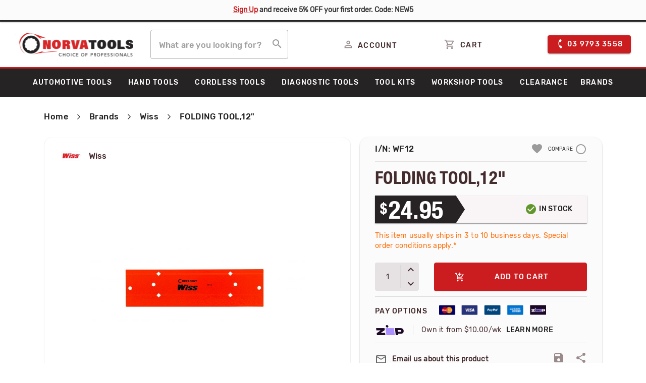

--- FILE ---
content_type: text/html; charset=UTF-8
request_url: https://www.norvatools.com.au/folding-tool-12
body_size: 32115
content:
<!doctype html>
<html lang="en">
    <head prefix="og: http://ogp.me/ns# fb: http://ogp.me/ns/fb# product: http://ogp.me/ns/product#">
        <script>
    var BASE_URL = 'https://www.norvatools.com.au/';
    var require = {
        "baseUrl": "https://www.norvatools.com.au/pub/static/version1758279683/frontend/Norvatools/Norva_theme/en_AU"
    };
</script>
        <meta charset="utf-8"/>
<meta name="title" content="FOLDING TOOL,12&quot;  | Norva Tools - Australia"/>
<meta name="description" content="Buy FOLDING TOOL,12&quot; online at Norva Tools with amazing pricing. Browse our huge range of tools. Call 03 9793 3558 or visit our tools warehouse in Dandenong."/>
<meta name="robots" content="INDEX,FOLLOW"/>
<meta name="viewport" content="width=device-width, initial-scale=1"/>
<meta name="format-detection" content="telephone=no"/>
<meta name="" content="text/html; charset=utf-8"/>
<title>FOLDING TOOL,12&quot;  | Norva Tools - Australia</title>
<link  rel="stylesheet" type="text/css"  media="all" href="https://www.norvatools.com.au/pub/static/version1758279683/frontend/Norvatools/Norva_theme/en_AU/mage/calendar.css" />
<link  rel="stylesheet" type="text/css"  media="all" href="https://www.norvatools.com.au/pub/static/version1758279683/frontend/Norvatools/Norva_theme/en_AU/Mageplaza_Blog/css/mpBlogIcon.css" />
<link  rel="stylesheet" type="text/css"  media="all" href="https://www.norvatools.com.au/pub/static/version1758279683/frontend/Norvatools/Norva_theme/en_AU/css/styles-m.css" />
<link  rel="stylesheet" type="text/css"  media="all" href="https://www.norvatools.com.au/pub/static/version1758279683/frontend/Norvatools/Norva_theme/en_AU/Lof_LayeredNavigation/css/style-layer.css" />
<link  rel="stylesheet" type="text/css"  media="all" href="https://www.norvatools.com.au/pub/static/version1758279683/frontend/Norvatools/Norva_theme/en_AU/MageWorx_SearchSuiteAutocomplete/css/searchsuiteautocomplete.css" />
<link  rel="stylesheet" type="text/css"  media="all" href="https://www.norvatools.com.au/pub/static/version1758279683/frontend/Norvatools/Norva_theme/en_AU/Mageplaza_Core/css/font-awesome.min.css" />
<link  rel="stylesheet" type="text/css"  media="all" href="https://www.norvatools.com.au/pub/static/version1758279683/frontend/Norvatools/Norva_theme/en_AU/Mageplaza_Core/css/magnific-popup.css" />
<link  rel="stylesheet" type="text/css"  media="all" href="https://www.norvatools.com.au/pub/static/version1758279683/frontend/Norvatools/Norva_theme/en_AU/css/owl.carousel.css" />
<link  rel="stylesheet" type="text/css"  media="all" href="https://www.norvatools.com.au/pub/static/version1758279683/frontend/Norvatools/Norva_theme/en_AU/css/owl.theme.css" />
<link  rel="stylesheet" type="text/css"  media="all" href="https://www.norvatools.com.au/pub/static/version1758279683/frontend/Norvatools/Norva_theme/en_AU/css/owl.transitions.css" />
<link  rel="stylesheet" type="text/css"  media="all" href="https://www.norvatools.com.au/pub/static/version1758279683/frontend/Norvatools/Norva_theme/en_AU/css/material-components-web.min.css" />
<link  rel="stylesheet" type="text/css"  media="all" href="https://www.norvatools.com.au/pub/static/version1758279683/frontend/Norvatools/Norva_theme/en_AU/mage/gallery/gallery.css" />
<link  rel="stylesheet" type="text/css"  media="all" href="https://www.norvatools.com.au/pub/static/version1758279683/frontend/Norvatools/Norva_theme/en_AU/Afterpay_Afterpay/css/afterpay.css" />
<link  rel="stylesheet" type="text/css"  media="all" href="https://www.norvatools.com.au/pub/static/version1758279683/frontend/Norvatools/Norva_theme/en_AU/Custom_RecentSku/css/custom.css" />
<link  rel="stylesheet" type="text/css"  media="all" href="https://www.norvatools.com.au/pub/static/version1758279683/frontend/Norvatools/Norva_theme/en_AU/Mageplaza_Core/css/owl.carousel.css" />
<link  rel="stylesheet" type="text/css"  media="all" href="https://www.norvatools.com.au/pub/static/version1758279683/frontend/Norvatools/Norva_theme/en_AU/Mageplaza_Core/css/owl.theme.css" />
<link  rel="stylesheet" type="text/css"  media="all" href="https://www.norvatools.com.au/pub/static/version1758279683/frontend/Norvatools/Norva_theme/en_AU/Webkul_Preorder/css/style.css" />
<link  rel="stylesheet" type="text/css"  media="all" href="https://www.norvatools.com.au/pub/static/version1758279683/frontend/Norvatools/Norva_theme/en_AU/ZipMoney_ZipMoneyPayment/css/zipmoney.css" />
<link  rel="stylesheet" type="text/css"  media="all" href="https://www.norvatools.com.au/pub/static/version1758279683/frontend/Norvatools/Norva_theme/en_AU/Mageplaza_SocialLogin/css/style.css" />
<link  rel="stylesheet" type="text/css"  media="all" href="https://www.norvatools.com.au/pub/static/version1758279683/frontend/Norvatools/Norva_theme/en_AU/Mageplaza_Core/css/grid-mageplaza.css" />
<link  rel="stylesheet" type="text/css"  media="screen and (min-width: 768px)" href="https://www.norvatools.com.au/pub/static/version1758279683/frontend/Norvatools/Norva_theme/en_AU/css/styles-l.css" />
<link  rel="stylesheet" type="text/css"  media="print" href="https://www.norvatools.com.au/pub/static/version1758279683/frontend/Norvatools/Norva_theme/en_AU/css/print.css" />
<script  type="text/javascript"  src="https://www.norvatools.com.au/pub/static/version1758279683/frontend/Norvatools/Norva_theme/en_AU/requirejs/require.js"></script>
<script  type="text/javascript"  src="https://www.norvatools.com.au/pub/static/version1758279683/frontend/Norvatools/Norva_theme/en_AU/mage/requirejs/mixins.js"></script>
<script  type="text/javascript"  src="https://www.norvatools.com.au/pub/static/version1758279683/frontend/Norvatools/Norva_theme/en_AU/requirejs-config.js"></script>
<script  type="text/javascript"  src="https://www.norvatools.com.au/pub/static/version1758279683/frontend/Norvatools/Norva_theme/en_AU/mage/polyfill.js"></script>
<script  type="text/javascript"  src="https://www.norvatools.com.au/pub/static/version1758279683/frontend/Norvatools/Norva_theme/en_AU/js/blogpage.js"></script>
<script  type="text/javascript"  src="https://www.norvatools.com.au/pub/static/version1758279683/frontend/Norvatools/Norva_theme/en_AU/js/cartpage.js"></script>
<script  type="text/javascript"  src="https://www.norvatools.com.au/pub/static/version1758279683/frontend/Norvatools/Norva_theme/en_AU/js/custom.js"></script>
<script  type="text/javascript"  src="https://www.norvatools.com.au/pub/static/version1758279683/frontend/Norvatools/Norva_theme/en_AU/js/contact.js"></script>
<script  type="text/javascript"  src="https://www.norvatools.com.au/pub/static/version1758279683/frontend/Norvatools/Norva_theme/en_AU/js/memberShip.js"></script>
<script  type="text/javascript"  src="https://www.norvatools.com.au/pub/static/version1758279683/frontend/Norvatools/Norva_theme/en_AU/js/cmspage.js"></script>
<script  type="text/javascript"  src="https://www.norvatools.com.au/pub/static/version1758279683/frontend/Norvatools/Norva_theme/en_AU/js/product.js"></script>
<script  type="text/javascript"  src="https://www.norvatools.com.au/pub/static/version1758279683/frontend/Norvatools/Norva_theme/en_AU/Afterpay_Afterpay/js/view/product/afterpay-products.js"></script>
<script  type="text/javascript"  src="https://cdn.lightwidget.com/widgets/lightwidget.js"></script>
<link rel="preload" as="font" crossorigin="anonymous" href="https://www.norvatools.com.au/pub/static/version1758279683/frontend/Norvatools/Norva_theme/en_AU/fonts/opensans/light/opensans-300.woff2" />
<link rel="preload" as="font" crossorigin="anonymous" href="https://www.norvatools.com.au/pub/static/version1758279683/frontend/Norvatools/Norva_theme/en_AU/fonts/opensans/regular/opensans-400.woff2" />
<link rel="preload" as="font" crossorigin="anonymous" href="https://www.norvatools.com.au/pub/static/version1758279683/frontend/Norvatools/Norva_theme/en_AU/fonts/opensans/semibold/opensans-600.woff2" />
<link rel="preload" as="font" crossorigin="anonymous" href="https://www.norvatools.com.au/pub/static/version1758279683/frontend/Norvatools/Norva_theme/en_AU/fonts/opensans/bold/opensans-700.woff2" />
<link rel="preload" as="font" crossorigin="anonymous" href="https://www.norvatools.com.au/pub/static/version1758279683/frontend/Norvatools/Norva_theme/en_AU/fonts/Luma-Icons.woff2" />
<link  href="//fonts.googleapis.com/css?family=Noto+Sans" />
<link  rel="icon" type="image/x-icon" href="https://www.norvatools.com.au/pub/media/favicon/stores/1/favicon.png" />
<link  rel="shortcut icon" type="image/x-icon" href="https://www.norvatools.com.au/pub/media/favicon/stores/1/favicon.png" />
<link  rel="canonical" href="https://www.norvatools.com.au/folding-tool-12" />
<link rel="stylesheet" href="https://cdnjs.cloudflare.com/ajax/libs/font-awesome/4.7.0/css/font-awesome.min.css" integrity="sha256-eZrrJcwDc/3uDhsdt61sL2oOBY362qM3lon1gyExkL0=" crossorigin="anonymous" />
<link href="https://fonts.googleapis.com/css?family=Material+Icons|Material+Icons+Outlined|Material+Icons+Two+Tone|Material+Icons+Round|Material+Icons+Sharp" rel="stylesheet">

<!--Start of Tawk.to Script-->
<script type="text/javascript">
var Tawk_API=Tawk_API||{}, Tawk_LoadStart=new Date();
(function(){
var s1=document.createElement("script"),s0=document.getElementsByTagName("script")[0];
s1.async=true;
s1.src='https://embed.tawk.to/5f2873e62da87279037e3624/default';
s1.charset='UTF-8';
s1.setAttribute('crossorigin','*');
s0.parentNode.insertBefore(s1,s0);
})();
</script>
<!--End of Tawk.to Script-->


<!-- Google Tag Manager -->
<script>(function(w,d,s,l,i){w[l]=w[l]||[];w[l].push({'gtm.start':
new Date().getTime(),event:'gtm.js'});var f=d.getElementsByTagName(s)[0],
j=d.createElement(s),dl=l!='dataLayer'?'&l='+l:'';j.async=true;j.src=
'https://www.googletagmanager.com/gtm.js?id='+i+dl;f.parentNode.insertBefore(j,f);
})(window,document,'script','dataLayer','GTM-K84N48S');</script>
<!-- End Google Tag Manager --><!-- Product Structured Data by Mageplaza SEO--><script type="application/ld+json">{
    "@context": "http:\/\/schema.org\/",
    "@type": "Product",
    "name": "FOLDING TOOL,12\"",
    "description": "Commonly Used for Folding Channels and Making Long Uniform Bends in Sheet Metal3\/8\" and 1\" Depth Folding Channel to Ensure Proper Depth AlignmentConstructed of Heavy 16 Gauge Steel that Keeps Folding Channels from Widening and Ensures Precise and Accurate BendsIdeal for Folding Drive Cleat Channels with 3\/8\" Depth to Make Longer Wider Folds in Register Boots, End Caps, Plenums, Etc...",
    "sku": "WF12",
    "url": "https:\/\/www.norvatools.com.au\/folding-tool-12",
    "image": "https:\/\/www.norvatools.com.au\/pub\/media\/catalog\/product\/w\/f\/wf12_1.jpg",
    "offers": {
        "@type": "Offer",
        "priceCurrency": "AUD",
        "price": 24.95,
        "itemOffered": 9999,
        "availability": "http:\/\/schema.org\/InStock",
        "url": "https:\/\/www.norvatools.com.au\/folding-tool-12",
        "priceValidUntil": "2021-09-30 00:00:00"
    },
    "mpn": "WF12",
    "brand": {
        "@type": "Thing",
        "name": "Wiss"
    },
    "review": [
        {
            "@type": "Review",
            "author": "Admin",
            "reviewRating": {
                "@type": "Rating",
                "bestRating": "5",
                "ratingValue": "5",
                "worstRating": "1"
            }
        }
    ],
    "aggregateRating": {
        "@type": "AggregateRating",
        "bestRating": 100,
        "worstRating": 0,
        "ratingValue": "100",
        "reviewCount": "1"
    }
}</script>        <link rel="canonical" href="https://www.norvatools.com.au/folding-tool-12" /><!-- BEGIN GOOGLE VERIFICATION TAG -->
<!-- END GOOGLE VERIFICATION TAG -->
<!-- BEGIN GTAG GLOBAL TAG -->
<!-- END GTAG GLOBAL TAG -->
<script data-adroll="magento-adroll-pixel" type="text/javascript">
    
    adroll_adv_id = "NNZDUVVJ5FDRLNJZ3Q2FMR";
adroll_pix_id = "YOTNNABTDVADTATIE5I7OC";
adroll_version = "2.0";

    (function(w,d,e,o,a){
        w.__adroll_loaded=true;
        w.adroll=w.adroll||[];
        w.adroll.f=['setProperties','identify','track'];
        var roundtripUrl="https://s.adroll.com/j/" + adroll_adv_id + "/roundtrip.js";
        for(a=0;a<w.adroll.f.length;a++){
            w.adroll[w.adroll.f[a]]=w.adroll[w.adroll.f[a]]||(function(n){return function(){w.adroll.push([n,arguments])}})(w.adroll.f[a])};e=d.createElement('script');o=d.getElementsByTagName('script')[0];e.async=1;e.src=roundtripUrl;o.parentNode.insertBefore(e, o);})(window,document);

    console.log('Adroll setProperties: ', {"currency":"AUD","language":"en_AU"});
adroll.setProperties({"currency":"AUD","language":"en_AU"});
console.log('AdRoll track event: pageView', {"segment_name":"magento_viewed_product"});
adroll.track('pageView', {"segment_name":"magento_viewed_product"});
console.log('AdRoll track event: productView', {"products":[{"product_id":"1451","price":24.95,"product_group":"default_aud","category":"Father's Day Specials"}]});
adroll.track('productView', {"products":[{"product_id":"1451","price":24.95,"product_group":"default_aud","category":"Father's Day Specials"}]});

    require(['jquery', 'underscore', 'jquery/jquery-storageapi'], function($, _) {
        $(document).on('ajaxComplete', function (event, xhr, settings) {
            if (settings.url.match(/customer\/section\/load/i) && xhr.responseJSON && xhr.responseJSON.cart) {
                if (typeof window.localStorage !== "undefined") {
                    var addedItems = [];
                    var newCart = xhr.responseJSON.cart;
                    var oldCartItems = JSON.parse(window.localStorage.getItem('adroll-old-cart-items') || '[]');

                    $.each(newCart.items, function(){
                        var new_item_id = this.item_id;
                        var isInOldCartItems = $.grep(oldCartItems, function(item){return item.item_id == new_item_id}).length > 0;
                        if (!isInOldCartItems) {
                            addedItems.push(this);
                        }
                    });

                    if (addedItems.length > 0) {
                        console.log('AdRoll track event: pageView', {"segment_name": "magento_added_product_to_cart"});
                        adroll.track("pageView", {"segment_name": "magento_added_product_to_cart"});

                        var payload = {'products': []};
                        $.each(addedItems, function() {payload['products'].push(this.adroll_product_payload);});
                        console.log('AdRoll track event: addToCart', payload);
                        adroll.track('addToCart', payload);
                    }
                    window.localStorage.setItem('adroll-old-cart-items', JSON.stringify(newCart.items));
                }
            } else if (settings.url.match(/shipping-information/i) && xhr.responseJSON && xhr.responseJSON.payment_methods) {
                console.log('AdRoll track event: pageView', {"segment_name": "magento_order_reviewed"});
                adroll.track("pageView", {"segment_name": "magento_order_reviewed"});
            }
        });
    });

    </script>

<style>
    #social-login-popup .social-login-title {
        background-color: #6e716e    }

    #social-login-popup .social-login #bnt-social-login-authentication,
    #social-login-popup .forgot .primary button,
    #social-login-popup .create .primary button,
    #social-login-popup .fake-email .primary button {
        background-color: #6e716e;
        border: #6e716e    }

    .block.social-login-authentication-channel.account-social-login .block-content {
        text-align: center;
    }

    
    /* Compatible ETheme_YOURstore*/
    div#centerColumn .column.main .block.social-login-authentication-channel.account-social-login {
        max-width: 900px !important;
        margin: 0 auto !important;
    }

    div#centerColumn .column.main .block.social-login-authentication-channel.account-social-login .block-content {
        text-align: center;
    }

    @media (max-width: 1024px) {
        div#centerColumn .column.main .block.social-login-authentication-channel.account-social-login .block-content {
            padding: 0 15px;
        }
    }
</style>


<meta property="og:type" content="product" />
<meta property="og:title"
      content="FOLDING TOOL,12"" />
<meta property="og:image"
      content="https://www.norvatools.com.au/pub/media/catalog/product/cache/0efb7046f7092186b2972ddc72cd661e/w/f/wf12_1.jpg" />
<meta property="og:description"
      content="" />
<meta property="og:url" content="https://www.norvatools.com.au/folding-tool-12" />
    <meta property="product:price:amount" content="24.95"/>
    <meta property="product:price:currency"
      content="AUD"/>
    </head>
    <body data-container="body"
          data-mage-init='{"loaderAjax": {}, "loader": { "icon": "https://www.norvatools.com.au/pub/static/version1758279683/frontend/Norvatools/Norva_theme/en_AU/images/loader-2.gif"}}'
        class="page-products catalog-product-view product-folding-tool-12 page-layout-1column">
        
<script>
require([
    "zipMoneyWidgetJs"
]);
</script>
<div data-zm-merchant="52744867-0bf7-44f9-b3a9-91e90c6ae17f" data-env="production" data-require-checkout="false"></div>

<script type="text/x-magento-init">
    {
        "*": {
            "mage/cookies": {
                "expires": null,
                "path": "\u002F",
                "domain": ".www.norvatools.com.au",
                "secure": false,
                "lifetime": "3600"
            }
        }
    }
</script>
    <noscript>
        <div class="message global noscript">
            <div class="content">
                <p>
                    <strong>JavaScript seems to be disabled in your browser.</strong>
                    <span>For the best experience on our site, be sure to turn on Javascript in your browser.</span>
                </p>
            </div>
        </div>
    </noscript>

<script>
    window.cookiesConfig = window.cookiesConfig || {};
    window.cookiesConfig.secure = true;
</script>
<script>
    require.config({
        map: {
            '*': {
                wysiwygAdapter: 'mage/adminhtml/wysiwyg/tiny_mce/tinymce4Adapter'
            }
        }
    });
</script>
<!-- BEGIN GTAG CART SCRIPT -->
<!-- END GTAG CART SCRIPT -->
<div style="display: none;" id="paypal-express-in-context-checkout-main"></div>
<script type="text/x-magento-init">
    {
        "*": {
            "Magento_Paypal/js/in-context/express-checkout": {"id":"paypal-express-in-context-checkout-main","path":"https:\/\/www.norvatools.com.au\/paypal\/express\/gettoken\/","merchantId":"3HWQQXXADB92G","button":true,"clientConfig":{"locale":"en_AU","environment":"production","button":["paypal-express-in-context-checkout-main"]}}        }
    }
</script>

        <div id="fb-root"></div>
    <script>(function (d, s, id) {
            var js, fjs = d.getElementsByTagName(s)[0];
            if (d.getElementById(id)) return;
            js = d.createElement(s);
            js.id = id;
            js.src = 'https://connect.facebook.net/en_AU/sdk.js#xfbml=1&version=v3.2&appId=686228521935205&autoLogAppEvents=1';
            fjs.parentNode.insertBefore(js, fjs);
        }(document, 'script', 'facebook-jssdk'));</script>
<div class="header-msg">
<div class="container">
<div class="top-message-bar"><strong><a href="https://www.norvatools.com.au/customer/account/create/">Sign Up</a> and receive 5% OFF your first order. Code: NEW5 </strong>
</div>
</div>
</div>    <script>
    require(['jquery', 'jquery/ui'], function($){
        $(document).ready(function(){
            $(window).scroll(function(){
                if(!$('body').hasClass('checkout-index-index')) {
                    if (jQuery(this).scrollTop() > 100){   
                        var header_class = $(".minicart-wrapper").attr("class");
                        if((header_class.match(" active")==null)||(header_class.match(" active")=="")){
                            $('.header-msg').addClass('sticky');
                        }
                        else{
                            $('.header-msg').removeClass('sticky');
                        }
                        var serch_auto_style = $(".searchsuite-autocomplete").attr("style");
                        if((serch_auto_style !== 'undefined') && (serch_auto_style == "")){
                            $('.header-msg').removeClass('sticky');
                        }
                    } 
                    else if ($(window).scrollTop() == 0){
                        var header_class = $(".minicart-wrapper").attr("class");
                        if((header_class.match(" active")==null)||(header_class.match(" active")=="")){
                            $('.header-msg').removeClass('sticky');
                        }
                    }
                }
            });
        });
    });
    </script>
    <div class="page-wrapper"><header class="page-header"><div class="panel wrapper"><div class="panel header"><a class="action skip contentarea"
   href="#contentarea">
    <span>
        Skip to Content    </span>
</a>
<ul class="header links">    <li class="greet welcome" data-bind="scope: 'customer'">
        <!-- ko if: customer().fullname  -->
        <span class="logged-in"
              data-bind="text: new String('Welcome, %1!').replace('%1', customer().fullname)">
        </span>
        <!-- /ko -->
        <!-- ko ifnot: customer().fullname  -->
        <span class="not-logged-in"
              data-bind='html:"Default welcome msg!"'></span>
                <!-- /ko -->
    </li>
    <script type="text/x-magento-init">
    {
        "*": {
            "Magento_Ui/js/core/app": {
                "components": {
                    "customer": {
                        "component": "Magento_Customer/js/view/customer"
                    }
                }
            }
        }
    }
    </script>

<script>
    require(['jquery', 'jquery/ui'], function($){
      $(document).ready( function() {
        setTimeout(function() {
            $(".catalog-product-view .admin__data-grid-outer-wrap").addClass("column main");
            $(".catalog-product-view .product.info.detailed").after($(".catalog-product-view .admin__data-grid-outer-wrap"));
            $(".catalog-product-view .admin__data-grid-outer-wrap").css("display", "none");

            setTimeout(function() {
                if ($('.block-viewed-products-grid').length) {
                    $('.catalog-product-view .admin__data-grid-outer-wrap').show();
                }
            }, 1500);

        }, 1000);
      });
    });
</script>
<li><a href="https://www.norvatools.com.au/easyfaq/index/index/" >FAQ</a></li><li><a href="https://www.norvatools.com.au/customer/account/create/" >Create an Account</a></li></ul></div></div><div class="header content"><span data-action="toggle-nav" class="action nav-toggle"><span>Toggle Nav</span></span>
<a
    class="logo"
    href="https://www.norvatools.com.au/"
    title=""
    aria-label="store logo">
    <img src="https://www.norvatools.com.au/pub/media/logo/stores/1/Logo_SVG_Png_Retina.png"
         title=""
         alt=""
            width="234"            height="43"    />
</a>
 <li class="authorization-link">
     <a href="https://www.norvatools.com.au/customer/account/login">
        <i class="material-icons-outlined">perm_identity</i><span>ACCOUNT</span>
    </a>
</li>

<div class="location_link" style="display: none;">
    <a href="#" class="location">
        <i class="material-icons material-icons-outlined">location_on</i>
        <span>Location</span>
    </a>
</div><script>
    require([
        'Magento_Customer/js/customer-data'
    ], function (customerData) {
        var sections = ['cart', 'wishlist', 'last-ordered-items'];
        customerData.invalidate(sections);
    });
</script>
<div data-block="minicart" class="minicart-wrapper">
    <a class="action showcart" href="https://www.norvatools.com.au/checkout/cart/"
       data-bind="scope: 'minicart_content'">
        <i class="material-icons-outlined">shopping_cart</i>
        <span class="text">My Cart</span>
        <span class="counter qty empty"
              data-bind="css: { empty: !!getCartParam('summary_count') == false && !isLoading() }, blockLoader: isLoading">
            <span class="counter-number"><!-- ko text: getCartParam('summary_count') --><!-- /ko --></span>
            <span class="counter-label">
            <!-- ko if: getCartParam('summary_count') -->
                <!-- ko text: getCartParam('summary_count') --><!-- /ko -->
                <!-- ko i18n: 'items' --><!-- /ko -->
            <!-- /ko -->
            </span>
        </span>
        <span class="cart-text"> CART</span>
    </a>
            <div class="block block-minicart"
             style="display:none;"
             data-role="dropdownDialog"
             data-mage-init='{"dropdownDialog":{
                "appendTo":"[data-block=minicart]",
                "triggerTarget":".showcart",
                "timeout": "2000",
                "closeOnMouseLeave": false,
                "closeOnEscape": true,
                "triggerClass":"active",
                "parentClass":"active",
                "buttons":[]}}'>
            <div id="minicart-content-wrapper" data-bind="scope: 'minicart_content'">
                <!-- ko template: getTemplate() --><!-- /ko -->
                <p><img style="padding-top: 20px;" src="https://www.norvatools.com.au/pub/media/Artboard_1.png" alt="" /></p>
            </div>
                    </div>
        <script>
        window.checkout = {"shoppingCartUrl":"https:\/\/www.norvatools.com.au\/checkout\/cart\/","checkoutUrl":"https:\/\/www.norvatools.com.au\/checkout\/","updateItemQtyUrl":"https:\/\/www.norvatools.com.au\/checkout\/sidebar\/updateItemQty\/","removeItemUrl":"https:\/\/www.norvatools.com.au\/checkout\/sidebar\/removeItem\/","imageTemplate":"Magento_Catalog\/product\/image_with_borders","baseUrl":"https:\/\/www.norvatools.com.au\/","minicartMaxItemsVisible":5,"websiteId":"1","maxItemsToDisplay":10,"storeId":"1","customerLoginUrl":"https:\/\/www.norvatools.com.au\/customer\/account\/login\/referer\/aHR0cHM6Ly93d3cubm9ydmF0b29scy5jb20uYXUvZm9sZGluZy10b29sLTEy\/","isRedirectRequired":false,"autocomplete":"off","captcha":{"user_login":{"isCaseSensitive":false,"imageHeight":50,"imageSrc":"","refreshUrl":"https:\/\/www.norvatools.com.au\/captcha\/refresh\/","isRequired":false,"timestamp":1768985204}}};
    </script>
    <script type="text/x-magento-init">
    {
        "[data-block='minicart']": {
            "Magento_Ui/js/core/app": {"components":{"minicart_content":{"children":{"subtotal.container":{"children":{"subtotal":{"children":{"subtotal.totals":{"config":{"display_cart_subtotal_incl_tax":1,"display_cart_subtotal_excl_tax":0,"template":"Magento_Tax\/checkout\/minicart\/subtotal\/totals"},"children":{"subtotal.totals.msrp":{"component":"Magento_Msrp\/js\/view\/checkout\/minicart\/subtotal\/totals","config":{"displayArea":"minicart-subtotal-hidden","template":"Magento_Msrp\/checkout\/minicart\/subtotal\/totals"}}},"component":"Magento_Tax\/js\/view\/checkout\/minicart\/subtotal\/totals"}},"component":"uiComponent","config":{"template":"Magento_Checkout\/minicart\/subtotal"}}},"component":"uiComponent","config":{"displayArea":"subtotalContainer"}},"item.renderer":{"component":"uiComponent","config":{"displayArea":"defaultRenderer","template":"Magento_Checkout\/minicart\/item\/default"},"children":{"item.image":{"component":"Magento_Catalog\/js\/view\/image","config":{"template":"Magento_Catalog\/product\/image","displayArea":"itemImage"}},"checkout.cart.item.price.sidebar":{"component":"uiComponent","config":{"template":"Magento_Checkout\/minicart\/item\/price","displayArea":"priceSidebar"}}}},"extra_info":{"component":"uiComponent","config":{"displayArea":"extraInfo"},"children":{"reward_earn":{"component":"Mageplaza_RewardPoints\/js\/view\/minicart","config":{"componentDisabled":false}}}},"promotion":{"component":"uiComponent","config":{"displayArea":"promotion"}}},"config":{"itemRenderer":{"default":"defaultRenderer","simple":"defaultRenderer","virtual":"defaultRenderer"},"template":"Magento_Checkout\/minicart\/content"},"component":"Magento_Checkout\/js\/view\/minicart"},"minicart-open":{"component":"Ambab_SlidingCart\/js\/minicartopen"}},"types":[]}        },
        "*": {
            "Magento_Ui/js/block-loader": "https\u003A\u002F\u002Fwww.norvatools.com.au\u002Fpub\u002Fstatic\u002Fversion1758279683\u002Ffrontend\u002FNorvatools\u002FNorva_theme\u002Fen_AU\u002Fimages\u002Floader\u002D1.gif"
        }
    }
    </script>
</div>
<input type="hidden" id="addtocart_show_slidingcart" value="1"/><div class="header-contect-no"><a class="mdc-button mdc-button--raised" href="tel:0397933558"> <em class="material-icons">phone</em> <span class="mobile-hidden"> 03 9793 3558 </span> </a></div>    <div class="block block-search">
    <div class="block block-title"><strong>Search</strong></div>
    <div class="block block-content">
        <form class="form minisearch" id="search_mini_form" action="https://www.norvatools.com.au/catalogsearch/result/" method="get">
            <div class="field search">
                <label class="label" for="search" data-role="minisearch-label">
                    <span>Search</span>
                </label>
                <div class="control mdc-text-field mdc-text-field--outlined">
                    <input id="search"
                           data-mage-init='{"quickSearch":{
                                "formSelector":"#search_mini_form",
                                "url":"https://www.norvatools.com.au/search/ajax/suggest/",
                                "destinationSelector":"#search_autocomplete"}
                           }'
                           type="text"
                           name="q"
                           value=""
                           placeholder="What&#x20;are&#x20;you&#x20;looking&#x20;for&#x3F;"
                           class="input-text mdc-text-field__input"
                           maxlength="128"
                           role="combobox"
                           aria-haspopup="false"
                           aria-autocomplete="both"
                           autocomplete="off"
                           aria-expanded="false"/>
                    <div id="search_autocomplete" class="search-autocomplete"></div>
                    <div class="nested">
    <a class="action advanced" href="https://www.norvatools.com.au/catalogsearch/advanced/" data-action="advanced-search">
        Advanced Search    </a>
</div>

<div data-bind="scope: 'searchsuiteautocomplete_form'">
    <!-- ko template: getTemplate() --><!-- /ko -->
</div>

<script type="text/x-magento-init">
{
    "*": {
        "Magento_Ui/js/core/app": {
            "components": {
                "searchsuiteautocomplete_form": {
                    "component": "MageWorx_SearchSuiteAutocomplete/js/autocomplete"
                },
                "searchsuiteautocompleteBindEvents": {
                    "component": "MageWorx_SearchSuiteAutocomplete/js/bindEvents",
                    "config": {
                        "searchFormSelector": "#search_mini_form",
                        "searchButtonSelector": "button.search",
                        "inputSelector": "#search, #mobile_search, .minisearch input[type=\"text\"]",
                        "searchDelay": "500"
                    }
                },
                "searchsuiteautocompleteDataProvider": {
                    "component": "MageWorx_SearchSuiteAutocomplete/js/dataProvider",
                    "config": {
                        "url": "https://www.norvatools.com.au/mageworx_searchsuiteautocomplete/ajax/index/"
                    }
                }
            }
        }
    }
}
</script>
<style>
    .searchsuite-autocomplete {
        left: 0px !important;
        margin-top: 60px !important;
    }
    #searchsuite-autocomplete .block-title {
        display: block; 
    }
</style>                </div>
            </div>
            <div class="actions">
                <button type="submit"
                    title="Search"
                    class="action search"
                    aria-label="Search"
                >
                    <i class="material-icons">search</i>
                    <span>Search</span>
                </button>
            </div>
        </form>
    </div>
</div>
<ul class="compare wrapper"><li class="item link compare" data-bind="scope: 'compareProducts'" data-role="compare-products-link">
    <a class="action compare no-display" title="COMPARING"
       data-bind="attr: {'href': compareProducts().listUrl}, css: {'no-display': !compareProducts().count}"
    >
        COMPARING        <span class="counter qty" data-bind="text: compareProducts().countCaption"></span>
    </a>
</li>
<script type="text/x-magento-init">
{"[data-role=compare-products-link]": {"Magento_Ui/js/core/app": {"components":{"compareProducts":{"component":"Magento_Catalog\/js\/view\/compare-products"}}}}}
</script>
</ul></div></header>    <div class="sections nav-sections">
                <div class="section-items nav-sections-items"
             data-mage-init='{"tabs":{"openedState":"active"}}'>
                                            <div class="section-item-title nav-sections-item-title"
                     data-role="collapsible">
                    <a class="nav-sections-item-switch"
                       data-toggle="switch" href="#store.menu">
                        Menu                    </a>
                </div>
                <div class="section-item-content nav-sections-item-content"
                     id="store.menu"
                     data-role="content">
                    
<nav class="navigation" data-action="navigation">
    <ul data-mage-init='{"menu":{"responsive":true, "expanded":true, "position":{"my":"left top","at":"left bottom"}}}'>
        <li  class="level0 nav-1 category-item first level-top parent"><a href="https://www.norvatools.com.au/automotive-tools"  class="level-top" ><span>Automotive Tools</span></a><ul class="level0 submenu"><li  class="level1 nav-1-1 category-item first"><a href="https://www.norvatools.com.au/automotive-tools/wrench-tools" ><span>Wrench Tools</span></a></li><li  class="level1 nav-1-2 category-item"><a href="https://www.norvatools.com.au/automotive-tools/socket-sets" ><span>Socket Sets
</span></a></li><li  class="level1 nav-1-3 category-item"><a href="https://www.norvatools.com.au/automotive-tools/screwdrivers" ><span>Screwdriver Set</span></a></li><li  class="level1 nav-1-4 category-item"><a href="https://www.norvatools.com.au/automotive-tools/spanner-sets" ><span>Spanner Sets</span></a></li><li  class="level1 nav-1-5 category-item"><a href="https://www.norvatools.com.au/automotive-tools/sockets" ><span>Sockets</span></a></li><li  class="level1 nav-1-6 category-item"><a href="https://www.norvatools.com.au/automotive-tools/ratchet" ><span>Automotive Ratchet Set</span></a></li><li  class="level1 nav-1-7 category-item"><a href="https://www.norvatools.com.au/automotive-tools/accessories-tools" ><span>Accessories Tools</span></a></li><li  class="level1 nav-1-8 category-item"><a href="https://www.norvatools.com.au/automotive-tools/work-lights" ><span>Work Lights</span></a></li><li  class="level1 nav-1-9 category-item"><a href="https://www.norvatools.com.au/automotive-tools/crimpers-cutters" ><span>Crimpers &amp; Cutters</span></a></li><li  class="level1 nav-1-10 category-item"><a href="https://www.norvatools.com.au/automotive-tools/transmissions" ><span>Transmissions </span></a></li><li  class="level1 nav-1-11 category-item"><a href="https://www.norvatools.com.au/automotive-tools/pins-punches" ><span>Pins and Punches</span></a></li><li  class="level1 nav-1-12 category-item"><a href="https://www.norvatools.com.au/automotive-tools/automotive-assortment-kits" ><span>Automotive Assortment Kits</span></a></li><li  class="level1 nav-1-13 category-item last"><a href="https://www.norvatools.com.au/automotive-tools/timing-kits" ><span>Timing Kits</span></a></li></ul></li><li  class="level0 nav-2 category-item level-top parent"><a href="https://www.norvatools.com.au/hand-tools"  class="level-top" ><span>Hand Tools</span></a><ul class="level0 submenu"><li  class="level1 nav-2-1 category-item first"><a href="https://www.norvatools.com.au/hand-tools/hammer" ><span>Hammers</span></a></li><li  class="level1 nav-2-2 category-item"><a href="https://www.norvatools.com.au/hand-tools/pliers" ><span>Pliers Set</span></a></li><li  class="level1 nav-2-3 category-item"><a href="https://www.norvatools.com.au/hand-tools/hook-picks" ><span>Hook &amp; Picks</span></a></li><li  class="level1 nav-2-4 category-item"><a href="https://www.norvatools.com.au/hand-tools/ratchet" ><span>Ratchet</span></a></li><li  class="level1 nav-2-5 category-item"><a href="https://www.norvatools.com.au/hand-tools/pry-bars" ><span>Pry Bars</span></a></li><li  class="level1 nav-2-6 category-item"><a href="https://www.norvatools.com.au/hand-tools/hex-keys" ><span>Hex Keys</span></a></li><li  class="level1 nav-2-7 category-item"><a href="https://www.norvatools.com.au/hand-tools/extractors" ><span>Extractors</span></a></li><li  class="level1 nav-2-8 category-item last"><a href="https://www.norvatools.com.au/hand-tools/hooks-picks" ><span>Hooks &amp; Picks</span></a></li></ul></li><li  class="level0 nav-3 category-item level-top parent"><a href="https://www.norvatools.com.au/cordless-tools"  class="level-top" ><span>Cordless Tools</span></a><ul class="level0 submenu"><li  class="level1 nav-3-1 category-item first"><a href="https://www.norvatools.com.au/cordless-tools/12v" ><span>12V</span></a></li><li  class="level1 nav-3-2 category-item"><a href="https://www.norvatools.com.au/cordless-tools/18v-cordless-drill" ><span>18V Cordless Drill</span></a></li><li  class="level1 nav-3-3 category-item last"><a href="https://www.norvatools.com.au/cordless-tools/16v" ><span>16V</span></a></li></ul></li><li  class="level0 nav-4 category-item level-top parent"><a href="https://www.norvatools.com.au/diagnostic-tools"  class="level-top" ><span>Diagnostic Tools</span></a><ul class="level0 submenu"><li  class="level1 nav-4-1 category-item first"><a href="https://www.norvatools.com.au/diagnostic-tools/torque-wrench" ><span>Torque Wrench</span></a></li><li  class="level1 nav-4-2 category-item"><a href="https://www.norvatools.com.au/diagnostic-tools/battery-analyser" ><span>Automotive Battery Analyser</span></a></li><li  class="level1 nav-4-3 category-item"><a href="https://www.norvatools.com.au/diagnostic-tools/digital-multimeters" ><span>Multimeters </span></a></li><li  class="level1 nav-4-4 category-item"><a href="https://www.norvatools.com.au/diagnostic-tools/measuring-equipment" ><span>Measuring Equipment</span></a></li><li  class="level1 nav-4-5 category-item"><a href="https://www.norvatools.com.au/diagnostic-tools/jump-starter" ><span>Jump Starters</span></a></li><li  class="level1 nav-4-6 category-item"><a href="https://www.norvatools.com.au/diagnostic-tools/accessories" ><span>Accessories</span></a></li><li  class="level1 nav-4-7 category-item last"><a href="https://www.norvatools.com.au/diagnostic-tools/circuit-tester" ><span>Circuit Tester</span></a></li></ul></li><li  class="level0 nav-5 category-item level-top parent"><a href="https://www.norvatools.com.au/tool-kits"  class="level-top" ><span>Tool Kits</span></a><ul class="level0 submenu"><li  class="level1 nav-5-1 category-item first"><a href="https://www.norvatools.com.au/tool-kits/tool-sets" ><span>Tool Sets</span></a></li><li  class="level1 nav-5-2 category-item last"><a href="https://www.norvatools.com.au/tool-kits/tool-boxes" ><span>Tool Boxes</span></a></li></ul></li><li  class="level0 nav-6 category-item level-top parent"><a href="https://www.norvatools.com.au/workshop-tools"  class="level-top" ><span>Workshop Tools</span></a><ul class="level0 submenu"><li  class="level1 nav-6-1 category-item first"><a href="https://www.norvatools.com.au/workshop-tools/generator" ><span>Generator</span></a></li><li  class="level1 nav-6-2 category-item"><a href="https://www.norvatools.com.au/workshop-tools/wet-and-dry-vacuum-cleaners" ><span>Wet and Dry Vacuum Cleaners</span></a></li><li  class="level1 nav-6-3 category-item"><a href="https://www.norvatools.com.au/workshop-tools/air-tools" ><span>Air Tools Kit</span></a></li><li  class="level1 nav-6-4 category-item"><a href="https://www.norvatools.com.au/workshop-tools/tap-dies" ><span>Tap and Dies</span></a></li><li  class="level1 nav-6-5 category-item"><a href="https://www.norvatools.com.au/workshop-tools/brake-clutch" ><span>Brake &amp; Clutch</span></a></li><li  class="level1 nav-6-6 category-item"><a href="https://www.norvatools.com.au/workshop-tools/steering-suspension" ><span>Steering and Suspension Parts</span></a></li><li  class="level1 nav-6-7 category-item"><a href="https://www.norvatools.com.au/workshop-tools/files" ><span>Files</span></a></li><li  class="level1 nav-6-8 category-item"><a href="https://www.norvatools.com.au/workshop-tools/pressure-washers" ><span>Pressure Washer Equipment</span></a></li><li  class="level1 nav-6-9 category-item"><a href="https://www.norvatools.com.au/workshop-tools/compressors" ><span>Compressors</span></a></li><li  class="level1 nav-6-10 category-item last"><a href="https://www.norvatools.com.au/workshop-tools/storage" ><span>Storage Tools Box</span></a></li></ul></li><li  class="level0 nav-7 category-item level-top"><a href="https://www.norvatools.com.au/specials"  class="level-top" ><span>Clearance</span></a></li><li  class="level0 nav-8 category-item last level-top"><a href="https://www.norvatools.com.au/brands"  class="level-top" ><span>Brands</span></a></li>            </ul>
</nav>
                </div>
                    </div>
        <div class="custom-nav-mobile" style="display:none;">
            <ul>
                <li class="shopping_cart">
                    <a href="https://www.norvatools.com.au/checkout/cart/">
                        <i class="material-icons-outlined">shopping_cart</i><span class="cart-text"> View and edit cart</span>
                    </a>
                </li>
                <li class="wishlist">
                    <a href="https://www.norvatools.com.au/wishlist">
                        <span class="wishlist-icon"><i class="material-icons">favorite</i></span> <span class="favorite-text"> Favorites</span>              
                    </a>
                </li>
                <li class="order">
                    <a href="https://www.norvatools.com.au/sales/order/history/">
                        <i class="material-icons">check_circle</i><span class="order-text"> Order</span>
                    </a>
                </li>
                <li class="authorization-link">
                    <a href="https://www.norvatools.com.au/customer/account/login">
                        <i class="material-icons-outlined">perm_identity</i><span class="account-text">Account</span>
                    </a>
                </li>
                
                
            </ul>
        </div>
    </div>
<div class="breadcrumbs">
    <ul class="items">
                    <li class="item home">
                            <a href="https://www.norvatools.com.au/"
                   title="Go&#x20;to&#x20;Home&#x20;Page">
                    Home                </a>
                        </li>
                    <li class="item category191">
                            <a href="https://www.norvatools.com.au/brands"
                   title="">
                    Brands                </a>
                        </li>
                    <li class="item category223">
                            <a href="https://www.norvatools.com.au/brands/wiss"
                   title="">
                    Wiss                </a>
                        </li>
                    <li class="item product1451">
                            <strong>FOLDING TOOL,12&quot;</strong>
                        </li>
            </ul>
</div>
<main id="maincontent" class="page-main"><a id="contentarea" tabindex="-1"></a>
<div class="page messages"><div data-placeholder="messages"></div>
<div data-bind="scope: 'messages'">
    <!-- ko if: cookieMessages && cookieMessages.length > 0 -->
    <div role="alert" data-bind="foreach: { data: cookieMessages, as: 'message' }" class="messages">
        <div data-bind="attr: {
            class: 'message-' + message.type + ' ' + message.type + ' message',
            'data-ui-id': 'message-' + message.type
        }">
            <div data-bind="html: message.text"></div>
        </div>
    </div>
    <!-- /ko -->
    <!-- ko if: messages().messages && messages().messages.length > 0 -->
    <div role="alert" data-bind="foreach: { data: messages().messages, as: 'message' }" class="messages">
        <div data-bind="attr: {
            class: 'message-' + message.type + ' ' + message.type + ' message',
            'data-ui-id': 'message-' + message.type
        }">
            <div data-bind="html: message.text"></div>
        </div>
    </div>
    <!-- /ko -->
</div>
<script type="text/x-magento-init">
    {
        "*": {
            "Magento_Ui/js/core/app": {
                "components": {
                        "messages": {
                            "component": "Magento_Theme/js/view/messages"
                        }
                    }
                }
            }
    }
</script>
</div><div class="columns"><div class="column main">    
<div class="product media"><a id="gallery-prev-area" tabindex="-1"></a>
<div class="action-skip-wrapper"><a class="action skip gallery-next-area"
   href="#gallery-next-area">
    <span>
        Skip to the end of the images gallery    </span>
</a>
</div>

    <div class="brand-sale-new">
                    
        
    
        
    
        
    
        
    
        
    
        
    
        
    
        
    
                        <span class="product-brand-image-container">
                                    <img class="product-brand-image-photo" src='https://www.norvatools.com.au/pub/media/brand_logo/Wiss.png' max-width="100" max-height="100" alt="">
                                <span class="brand_name">Wiss</span>
            </span>
            
        
    
        
    
        
    
        
    
        
    
        
    
        
    
        
    
        
    
        
    
        
    
        
    
        
    
        
    
        
    
        
    
        
    
        
    
        
    
        
    
        
    
        
    
        
    
        
    
        
    
        
    
        
    
        
    
        
    
        
    
        
    
        
    
        
    
        
    
        
    
        
    
        
    
        
    
        
    
        
    
        
    
        
    
        
    
        
    
        

</div>

<div class="gallery-placeholder _block-content-loading" data-gallery-role="gallery-placeholder">
   
    <img
        alt="main product photo"
        class="gallery-placeholder__image"
        src="https://www.norvatools.com.au/pub/media/catalog/product/cache/e16c92f66fceec6fdbcec19b4378c51b/w/f/wf12_1.jpg"
    />
    <i class="material-icons">search</i>
</div>

<script type="text/x-magento-init">
    {
        "[data-gallery-role=gallery-placeholder]": {
            "mage/gallery/gallery": {
                "mixins":["magnifier/magnify"],
                "magnifierOpts": {"fullscreenzoom":"20","top":"0","left":"625","width":"","height":"","eventType":"hover","enabled":true,"mode":"outside"},
                "data": [{"thumb":"https:\/\/www.norvatools.com.au\/pub\/media\/catalog\/product\/cache\/ced958dfad39dab68c0ca7afb563d94c\/w\/f\/wf12_1.jpg","img":"https:\/\/www.norvatools.com.au\/pub\/media\/catalog\/product\/cache\/e16c92f66fceec6fdbcec19b4378c51b\/w\/f\/wf12_1.jpg","full":"https:\/\/www.norvatools.com.au\/pub\/media\/catalog\/product\/cache\/584b60a08cfcc319c70dfefe3b1b7fba\/w\/f\/wf12_1.jpg","caption":"FOLDING TOOL,12\"","position":"1","isMain":true,"type":"image","videoUrl":null}],
                "options": {"nav":"thumbs","loop":true,"keyboard":true,"arrows":true,"allowfullscreen":true,"showCaption":false,"width":606,"thumbwidth":100,"thumbheight":100,"height":606,"transitionduration":500,"transition":"slide","navarrows":true,"navtype":"slides","navdir":"horizontal"},
                "fullscreen": {"nav":"thumbs","loop":true,"navdir":"horizontal","navarrows":false,"navtype":"slides","arrows":true,"showCaption":false,"transitionduration":500,"transition":"slide"},
                 "breakpoints": {"mobile":{"conditions":{"max-width":"767px"},"options":{"options":{"nav":"dots"}}}}            }
        }
    }
</script>
<script type="text/x-magento-init">
    {
        "[data-gallery-role=gallery-placeholder]": {
            "Magento_ProductVideo/js/fotorama-add-video-events": {
                "videoData": [{"mediaType":"image","videoUrl":null,"isBase":true}],
                "videoSettings": [{"playIfBase":"0","showRelated":"0","videoAutoRestart":"0"}],
                "optionsVideoData": []            }
        }
    }
</script>
<div class="action-skip-wrapper"><a class="action skip gallery-prev-area"
   href="#gallery-prev-area">
    <span>
        Skip to the beginning of the images gallery    </span>
</a>
</div><a id="gallery-next-area" tabindex="-1"></a>
</div><div class="div-product"><div class="product-info-main"><div class="product-info-main-inner"><span class="prouct_is_showsku" value="1"></span>
<div class="product attribute sku">
                    <span>I/N:</span>
        <div class="value" itemprop="sku">WF12</div>
</div>
<span class="product_is_addtowishlist" value="1"></span>
<span class="product_is_addtocompare" value="1"></span>
<div class="product-addto-links" data-role="add-to-links">
        <a href="#"
       class="action towishlist"
       data-post='{"action":"https:\/\/www.norvatools.com.au\/wishlist\/index\/add\/","data":{"product":1451,"uenc":"aHR0cHM6Ly93d3cubm9ydmF0b29scy5jb20uYXUvZm9sZGluZy10b29sLTEy"}}'
       data-action="add-to-wishlist"><span class='wishlist-icon'><i class='material-icons'>favorite</i></span></a>
<script type="text/x-magento-init">
    {
        "body": {
            "addToWishlist": {"productType":"simple"}        }
    }
</script>

<a href="#" data-post='{"action":"https:\/\/www.norvatools.com.au\/catalog\/product_compare\/add\/","data":{"product":"1451","uenc":"aHR0cHM6Ly93d3cubm9ydmF0b29scy5jb20uYXUvZm9sZGluZy10b29sLTEy"}}'
        data-role="add-to-links"
        class="action tocompare"><span>Compare</span><i class='material-icons material-icons-outlined'>brightness_1</i></a>

</div>
</div><div class="page-title-wrapper&#x20;product">
    <h1 class="page-title"
                >
        <span class="base" data-ui-id="page-title-wrapper" itemprop="name">FOLDING TOOL,12&quot;</span>    </h1>
    </div>
<div class="product-info-price"><div class="price-box price-final_price" data-role="priceBox" data-product-id="1451" data-price-box="product-id-1451">
    
 
 <span class="price-container price-final_price&#x20;tax&#x20;weee"
        >
        <span  id="product-price-1451"                data-price-amount="24.95"
        data-price-type="finalPrice"
        class="price-wrapper "
    >$24.95    </span>
    <!-- <span class="currencycode">AUD</span> -->
        </span>

</div><div class="product-info-stock-sku">




                                                            
                                                                                        <div class="stock available" title="Availability">
                                        <i class="material-icons">check_circle</i>
                                        <span>In stock</span>
                                    </div>
                                                                            
</div>        </div>				    	    	
						
			<div class="div-delivery-reviewstars"><span class="product_is_rating" value="1"></span>

                                                                <div class="delivery_data">
            <div class="ship-time">
            <!-- <i class="material-icons">flight_takeoff</i> -->
            <span>This item usually ships in 3 to 10 business days. Special order conditions apply.*</span>
            </div>
        </div>
                        </div>        <script type="text/x-magento-init">
    {
        "*": {
            "Magento_Ui/js/core/app": {
                "components": {
                    "preorderinfo": {
                        "component": "Webkul_Preorder/js/product/view",
                        "params": {"productId":"1451","productType":"simple","preorderType":"0","preorderPercentage":"0","preorderMsg":null,"freePreorderNote":"Nothing to pay for Pre-Order","isPreorderProduct":null,"availabilityOn":""},
          "checkPreorderUrl": "https://www.norvatools.com.au/preorder/catalog/checkpreorderbysuperattributes/"
                    }
                }
            }
        }
    }
    </script>
    <script>
    require(['jquery', 'jquery/ui'], function($){
        $(document).ready(function(){
            if ($('.catalog-product-view .div-delivery-reviewstars div').hasClass('delivery_data')) {
                $(".catalog-product-view .out-of-stock-message").css("padding-top", "10px");
            }
        });
    });
</script>

<div class="product-add-form">
    <form data-product-sku="WF12"
          action="https://www.norvatools.com.au/checkout/cart/add/uenc/aHR0cHM6Ly93d3cubm9ydmF0b29scy5jb20uYXUvZm9sZGluZy10b29sLTEy/product/1451/" method="post"
          id="product_addtocart_form">
        <input type="hidden" name="product" value="1451" />
        <input type="hidden" name="selected_configurable_option" value="" />
        <input type="hidden" name="related_product" id="related-products-field" value="" />
        <input type="hidden" name="item"  value="1451" />
        <input name="form_key" type="hidden" value="0dbcexFKVXtI46Am" />                            	
<script type="text/javascript">dataLayer.push({ ecommerce: null });dataLayer.push({"event":"view_item","ecommerce":{"items":[{"item_id":"1451","item_name":"FOLDING TOOL,12\"","affiliation":"Norvatools","coupon":"","currency":"AUD","discount":0,"index":0,"item_brand":"Wiss","item_category":"Hammers","item_variant":"","location_id":"","price":24.95,"quantity":1}]}}); </script>
                                                                                                    <div class="box-tocart">	
                           <div class="fieldset">	
                               	
                                   <div class="field qty">	
                                	   <label class="label" for="qty"><span>Qty</span></label>
             	
                                        <script type="text/x-magento-init">	
                                        {	
                                           "*": {	
                                        	   "Magento_Ui/js/core/app": {
                                        	       "components": {
                                        	           "change_qty": {
                                        	               "component": "Tigren_AddQuantity/js/view/product/view/change_qty",
                                        	               "defaultQty": 1                                        	           }
                                        	       }
                                        	   }
                                           }	
                                        }	
                                        </script>	
         	
                                        <div class="control" data-bind="scope: 'change_qty'">	
                                           <input  data-bind="value: qty()"	
                                           type="number"	
                                           name="qty"	
                                           id="qty"	
                                           maxlength="10"	
                                           title="Qty"	
                                           class="input-text qty"	
                                           data-validate="{&quot;required-number&quot;:true,&quot;validate-item-quantity&quot;:{&quot;minAllowed&quot;:1,&quot;maxAllowed&quot;:10000}}"	
                                           />	
                                           <button data-bind="click: increaseQty" class="mdc-button"><i class="material-icons">keyboard_arrow_up</i></button> 
                                            <button data-bind="click: decreaseQty" class="mdc-button"><i class="material-icons">keyboard_arrow_down</i></button>
                                           
                                        </div>	
                                    </div>	
                                	
                                <div class="actions">	
                            	   <button type="submit"
                            	           title="Add to Cart"
                            	           class="action primary tocart mdc-button mdc-button--unelevated"
                            	           id="product-addtocart-button">
                                         <span class="mdc-button__ripple"></span>
                                         <i class="material-icons">add_shopping_cart</i>
                            	       <span>Add to Cart</span>
                            	   </button>
                        	   
<div id="instant-purchase" data-bind="scope:'instant-purchase'">
    <!-- ko template: getTemplate() --><!-- /ko -->
</div>
<script type="text/x-magento-init">
    {
        "#instant-purchase": {
            "Magento_Ui/js/core/app": {"components":{"instant-purchase":{"component":"Magento_InstantPurchase\/js\/view\/instant-purchase","config":{"template":"Magento_InstantPurchase\/instant-purchase","buttonText":"Instant Purchase","purchaseUrl":"https:\/\/www.norvatools.com.au\/instantpurchase\/button\/placeOrder\/"}}}}        }
    }
</script>
<div data-mage-init='{"Magento_Paypal/js/in-context/product-express-checkout":{"clientConfig":{"button":1,"getTokenUrl":"https:\/\/www.norvatools.com.au\/paypal\/express\/getTokenData\/","onAuthorizeUrl":"https:\/\/www.norvatools.com.au\/paypal\/express\/onAuthorization\/","onCancelUrl":"https:\/\/www.norvatools.com.au\/paypal\/express\/cancel\/","merchantId":"3HWQQXXADB92G","environment":"production","locale":"en_AU","allowedFunding":["CREDIT"],"disallowedFunding":[],"styles":{"layout":"horizontal","size":"responsive","color":"gold","shape":"pill","label":"buynow"},"isVisibleOnProductPage":false,"isGuestCheckoutAllowed":true}}}'></div>
                               </div>	
                            </div>	
                        </div>
                                        
<script type="text/x-magento-init">	
   {	
       "#product_addtocart_form": {	
	   "Magento_Catalog/product/view/validation": {
	       "radioCheckboxClosest": ".nested"
	   }
       }	
   }	
</script>	
	
<script type="text/x-magento-init">	
   {	
       "#product_addtocart_form": {	
	   "catalogAddToCart": {
	       "bindSubmit": false
	   }
       }	
   }	
</script>	
        
                    </form>
</div>

<script>
    require([
        'jquery',
        'priceBox'
    ], function($){
        var dataPriceBoxSelector = '[data-role=priceBox]',
            dataProductIdSelector = '[data-product-id=1451]',
            priceBoxes = $(dataPriceBoxSelector + dataProductIdSelector);

        priceBoxes = priceBoxes.filter(function(index, elem){
            return !$(elem).find('.price-from').length;
        });
        priceBoxes.priceBox({'priceConfig': {"productId":"1451","priceFormat":{"pattern":"$%s","precision":2,"requiredPrecision":2,"decimalSymbol":".","groupSymbol":",","groupLength":3,"integerRequired":false}}});
    });
</script>
<div class="payment-boxs">
    <div class="payment-titles">
        <span class="payment-option-title">PAY OPTIONS</span>
        <div class="product-expand-collaps-block">
                                                                                                                                                                                                                                                                                                                                                 <span class="payment-list-image">
                                    <img class="payment-image" src='https://www.norvatools.com.au/pub/media/paymentMethods_logo/zipmoneylogo.png'  max-width="70" max-height="70" alt="">
                                            </span>
                                </div>
    </div>
    <div class="payment-details">
                                                                                                                                                                                                                                        <div class="paymentmethod">
                <span class="pay-method">
                    <img class="payment-image" src='https://www.norvatools.com.au/pub/media/paymentMethods_logo/zipmoneypayment.png'  max-width="70" max-height="70" alt="">
                </span>
                <span class="payment-rent">Own it from $10.00/wk <a href="/zippay">LEARN MORE</a></span>
            </div>
                        
                        
                    </div>
</div><div class="product-social-links">    <a href="https://www.norvatools.com.au/contact?p_id=1451"
       class="action mailto friend">
       <i class="material-icons">mail_outline</i>
       <span>Email us about this product</span></a>
<div class="social_share_and_save">
    <i class="material-icons"><a id="print-icon" class="action print-icon" href="javascript:void(0);" onclick="myFunction()" data-toggle="tooltip" data-placement="bottom" title="Print Product" data-original-title="Print Product">save</a></i>
    <i class="material-icons multiple_share">share</i>
</div>
<script>
    require([
        'jquery'], function($){
        $(document).on("click",'.multiple_share',function(event){
            $(".mp_social_share_inline_under_cart").slideToggle();
        });
    });
</script>
<script type="text/javascript">
    function myFunction(){
        window.print();
    }
</script></div><span class="is_product_share" value="1"></span>
            <style type="text/css">
            .a2a_svg, .a2a_count {
                border-radius: 0% !important;
            }

                        .mp_social_share_inline, .mp_social_share_inline_under_cart {
                display: flex;
                padding-bottom: 15px;
            }

            .mp_social_share_inline {
                justify-content: flex-end;
            }

            .mp_social_share_inline_under_cart {
                justify-content: flex-start;
            }

                    </style>

        <div class="mp_social_share_inline_under_cart">
            <div class="a2a_kit a2a_default_style a2a_kit_size_32 ">
                                                            <a class="a2a_button_facebook "></a>
                                                                                <a class="a2a_button_twitter "></a>
                                                                                <a class="a2a_button_google_plus "></a>
                                                                                <a class="a2a_button_linkedin "></a>
                                    
                            </div>
        </div>

        <script type="text/x-magento-init">
        {
            "*": {
                "Mageplaza_SocialShare/js/config": {
                    "buttonColor": "unset",
                    "iconColor": "#FFFFFF",
                    "click": "1",
                    "popUp": "false",
                    "service": "8",
                    "disable": "pinterest,tumblr"
                }
            }
        }
        </script>
    

</div>    <div class="calculate_shipping">
        <div class="expand-collaps-block">
            <span class="shipping_expand">CALCULATE SHIPPING</span>
            <em class="material-icons">keyboard_arrow_down</em>    
        </div>
        <div class="block" style="display:none">
            <div class="block-content shipping-calculation">
                                <form method="post"
                      id="form-estimation-69709274d4cf4"
                      enctype="multipart/form-data"
                      data-hasrequired="&#x2A;&#x20;Required&#x20;Fields"
                      action="https://www.norvatools.com.au/amshipcalc/estimate/ajax/">
                    <fieldset class="fieldset review-fieldset"
                              data-hasrequired="&#x2A;&#x20;Required&#x20;Fields">
                        <input type="hidden" name="weight" value="0.578600">
                                                    <div class="field qty ship_quantity">
                                <label class="label" for="qty"><span>Qty</span></label>
                                <div class="control">
                                    <input type="text" name="quantity" id="calc_quantity" value="1"/>
                                    <a class="mdc-button plusQty"><i class="material-icons">keyboard_arrow_up</i></a> 
                                    <a class="mdc-button minusQty"><i class="material-icons">keyboard_arrow_down</i></a>
                                </div>
                            </div>
                            <input type="hidden" name="country_id" value="" id="country_id"/>
                            <div class="mdc-select field required" data-mdc-auto-init="MDCSelect">
                              <div class="mdc-select__anchor demo-width-class">
                                <i class="mdc-select__dropdown-icon"></i>
                                <div class="mdc-select__selected-text"></div>
                                
                              </div>
                            
                              <div class="mdc-select__menu mdc-menu mdc-menu-surface demo-width-class countryOption control">
                                <ul class="mdc-list" name="country_id" id="country-69709274d4cf4" title="Country" data-validate="{'validate-select':true}" aria-required="true">
                                                                        <li class="mdc-list-item mdc-list-item--selected" data-value="AU" role="option" aria-selected="true">Australia</li>
                                                                  </ul>
                              </div>
                            </div>
                                                        
                                                            <!--<div class="field required">
                                    <label for="region_id-69709274d4cf4"
                                           class="label"><span>State/Region</span></label>
                                    <div class="control">
                                        <select id="region_id-69709274d4cf4" name="region_id"
                                                title="State/Region"
                                                class="validate-select">
                                            <option value="">Please select a region, state or province.</option>
                                        </select>
                                        <input type="text"
                                               id="region-69709274d4cf4"
                                               name="region"
                                               value="569"
                                               title="State/Region"
                                               class="input-text validate-not-number-first"/>
                                    </div>
                                </div>-->
                                <!--<script type="text/x-magento-init">
                                        {
                                            "#country-69709274d4cf4": {
                                                "regionUpdater": {
                                                    "optionalRegionAllowed": true,
                                                    "regionListId": "#region_id-69709274d4cf4",
                                                    "regionInputId": "#region-69709274d4cf4",
                                                    "postcodeId": "#zip-69709274d4cf4",
                                                    "form": "#form-estimation-69709274d4cf4",
                                                    "regionJson": {"config":{"show_all_regions":true,"regions_required":["AU","BR","CA","CN","HR","EE","IN","LV","LT","MX","RO","ES","CH","US"]},"AU":{"569":{"code":"ACT","name":"Australian Capital Territory"},"570":{"code":"NSW","name":"New South Wales"},"576":{"code":"NT","name":"Northern Territory"},"572":{"code":"QLD","name":"Queensland"},"573":{"code":"SA","name":"South Australia"},"574":{"code":"TAS","name":"Tasmania"},"571":{"code":"VIC","name":"Victoria"},"575":{"code":"WA","name":"Western Australia"}}},
                                                    "defaultRegion": "569",
                                                    "countriesWithOptionalZip": []
                                                }
                                            }
                                        }
        
        
                                </script>-->
        
                                                            
                        <div class="Estimate-city">
                            <div class="field required">
                                <div class="input-box mdc-text-field mdc-text-field--outlined control" data-mdc-auto-init="MDCTextField">
                                   <input type="text" name="city" id="city-69709274d4cf4" class="input-text validate-city-international required-entry mdc-text-field__input" autocomplete="off" />
                                   <div class="mdc-notched-outline">
                                    <div class="mdc-notched-outline__leading"></div>
                                    <div class="mdc-notched-outline__notch">
                                      <label for="city-69709274d4cf4" class="label mdc-floating-label">City</label>
                                    </div>
                                    <div class="mdc-notched-outline__trailing"></div>
                                  </div>

                                </div>
                            </div>
                        </div>
                        
                                                    <div class="field required">
                                <div class="input-box mdc-text-field mdc-text-field--outlined control" data-mdc-auto-init="MDCTextField">
                                   <input type="text" name="postcode" id="zip-69709274d4cf4" class="postcode_lookup input-text validate-zip-international required-entry mdc-text-field__input" value="" autocomplete="off" />
                                   <div class="mdc-notched-outline">
                                    <div class="mdc-notched-outline__leading"></div>
                                    <div class="mdc-notched-outline__notch">
                                      <label for="zip-69709274d4cf4" class="label mdc-floating-label">Post Code</label>
                                    </div>
                                    <div class="mdc-notched-outline__trailing"></div>
                                  </div>
                                   
                                </div>
                                <div id="postcode_live_search"></div>
                            </div>
                            <script type="text/javascript">
                            require(['jquery', 'jquery/ui'], function($){
                                var apiurl = "https://www.norvatools.com.au/postapi.php";
                                	$(document).on('keyup', '.postcode_lookup', function(e){
                                		$.ajax({
                                		type: "POST",
                                		url: apiurl,
                                		data:'keyword='+$(this).val(),
                                		beforeSend: function(){
                                			$("#postcode_lookup").css("background","#FFF url(LoaderIcon.gif) no-repeat 165px");
                                		},
                                		success: function(data){
                                			$("#postcode_live_search").show();
                                			if($('.postcode_lookup').val().length > 2){
                                			    $("#postcode_live_search").html(data);
                                			    $( "#postcode_live_search .suburb_result ul" ).has( "li" ).addClass( "full" );
                                			    if(!$("#postcode_live_search .suburb_result ul").hasClass("full")){
                                			        $("#postcode_live_search").hide();
                                			    }
                                			}else{
                                			    $("#postcode_live_search").empty();
                                			}
                                		}
                                		});
                                	});
                                
                            });
                            </script>
                            <script>
                                require(['jquery', 'jquery/ui'], function($){
                                    $(document).ready(function(){
                                        $('.postcode-lookup li').live('click', function() {
                                            $(this).siblings().children().remove();
                                            var a = $(this).siblings().toggle();
                                            console.log($(a).is(":visible"));
                                            $('.postcode-lookup li.selected').removeClass('selected')
                                                $(this).addClass('selected');
                                            var my_string = $(this).text();
                                            var splitted = my_string.split(',');
                                            //var first_item = splitted.shift();
                                
                                            var before = splitted[0];
                                            var after = splitted[2];
                                            var trimmed = $.trim(after);
                                            $('.catalog-product-view .Estimate-city .validate-city-international').focus().val(before);
                                            $('.catalog-product-view .postcode_lookup.validate-zip-international').focus().val(trimmed);
                                            $('.catalog-product-view #postcode_live_search').css('display', 'none');
                                        });
                                    });
                                });
                            </script>
                                            </fieldset>
                    <div class="actions-toolbar">
                        <div class="primary actions-primary">
                            <button type="submit" class="submit primary calculate mdc-button mdc-button--unelevated btn-shape-radius">
                                <span class="mdc-button__ripple"></span>
                                <span>ESTIMATE SHIPPING</span></button>
                        </div>
                    </div>
        
                    <div class="shipping-calculation-result-container">
        
                    </div>
                </form>
        
        
                <script type="text/x-magento-init">
                {
                    "#form-estimation-69709274d4cf4": {
                        "validation": {},
                        "Amasty_ShippingCalculator/js/shipping-calculator": {
                            "product_sku": "shipping-calculation-result-container"
                        }
                    }
                }
                </script>
        
            </div>
        </div>
    </div>
<script type="text/javascript">
require(['jquery'], function ($) {
    $(".plusQty").click(function() {
        var qty = jQuery('#calc_quantity').val();
        var newQty = Number(qty) + 1;
        jQuery('#calc_quantity').val(newQty);
    });
    $(".minusQty").click(function() {
        var qty = jQuery('#calc_quantity').val();
        var newQty = qty - 1;
        if (newQty < 1) 
        {
           newQty = 1;
        }
        jQuery('#calc_quantity').val(newQty);
    });
    jQuery(document).ready(function(){
        $('#country_id').val($('#country-69709274d4cf4 li.mdc-list-item--selected').attr('data-value'));
        $("#country-69709274d4cf4 li").click(function() {
            $('#country_id').val($(this).attr('data-value'));
        });
    });
    $(document).on("click",'.expand-collaps-block',function(event){
    	if($(".calculate_shipping .block").is(":visible")){
    		$('.calculate_shipping em.material-icons').text('keyboard_arrow_down');
    	}else{
    		$('.calculate_shipping em.material-icons').text('keyboard_arrow_up');
    	}
    	$(".calculate_shipping .block").slideToggle();
    });
});
</script></div><span class="is_product_share" value="1"></span>
    

    <div class="product info detailed">
    <div class="product data items collapsed" data-mage-init='{"Swissup_Easytabs/js/tabs": {"active":[0],"collapsible":false,"openedState":"active","ajaxContent":true}}' id="swissup-easy-tabs">
        <div class="mdc-tab-bar" role="tablist" data-mdc-auto-init="MDCTabBar">
            <div class="mdc-tab-scroller">
                <div class="mdc-tab-scroller__scroll-area">
                    <div class="mdc-tab-scroller__scroll-content">
                                                                                    <div class="data item title mdc-tab "
                                    aria-labeledby="tab-label-product.info.description-title"
                                    data-role="collapsible"
                                    role="tab"
                                    id="tab-label-product.info.description">
                                                                <span class="mdc-tab__content">
                                    <a class="data switch" id="tab-label-product.info.description-title" data-toggle="switch"                                        tabindex="-1"
                                        href="#product.info.description">
                                        <span class="mdc-tab__text-label">Description</span>
                                    </a>
                                </span>
                                <span class="mdc-tab-indicator mdc-tab-indicator">
                                    <span class="mdc-tab-indicator__content mdc-tab-indicator__content--underline"></span>
                                </span>
                                <span class="mdc-tab__ripple"></span>
                                                                </div>  
                            
                                                                                    <div class="data item title mdc-tab "
                                    aria-labeledby="tab-label-additional.specification-title"
                                    data-role="collapsible"
                                    role="tab"
                                    id="tab-label-additional.specification">
                                                                <span class="mdc-tab__content">
                                    <a class="data switch" id="tab-label-additional.specification-title" data-toggle="switch"                                        tabindex="-1"
                                        href="#additional.specification">
                                        <span class="mdc-tab__text-label">Specification</span>
                                    </a>
                                </span>
                                <span class="mdc-tab-indicator mdc-tab-indicator">
                                    <span class="mdc-tab-indicator__content mdc-tab-indicator__content--underline"></span>
                                </span>
                                <span class="mdc-tab__ripple"></span>
                                                                </div>  
                            
                                                                                    <div class="data item title mdc-tab "
                                    aria-labeledby="tab-label-addition.video-title"
                                    data-role="collapsible"
                                    role="tab"
                                    id="tab-label-addition.video">
                                                                <span class="mdc-tab__content">
                                    <a class="data switch" id="tab-label-addition.video-title" data-toggle="switch"                                        tabindex="-1"
                                        href="#addition.video">
                                        <span class="mdc-tab__text-label">VIDEOs</span>
                                    </a>
                                </span>
                                <span class="mdc-tab-indicator mdc-tab-indicator">
                                    <span class="mdc-tab-indicator__content mdc-tab-indicator__content--underline"></span>
                                </span>
                                <span class="mdc-tab__ripple"></span>
                                                                </div>  
                            
                                                                                    <div class="data item title mdc-tab "
                                    aria-labeledby="tab-label-reviews-title"
                                    data-role="collapsible"
                                    role="tab"
                                    id="tab-label-reviews">
                                                                <span class="mdc-tab__content">
                                    <a class="data switch" id="tab-label-reviews-title" data-toggle="switch"                                        tabindex="-1"
                                        href="#reviews">
                                        <span class="mdc-tab__text-label">Reviews</span>
                                    </a>
                                </span>
                                <span class="mdc-tab-indicator mdc-tab-indicator">
                                    <span class="mdc-tab-indicator__content mdc-tab-indicator__content--underline"></span>
                                </span>
                                <span class="mdc-tab__ripple"></span>
                                                                </div>  
                            
                                                                                    <div class="data item title mdc-tab "
                                    aria-labeledby="tab-label-addition.faq-title"
                                    data-role="collapsible"
                                    role="tab"
                                    id="tab-label-addition.faq">
                                                                <span class="mdc-tab__content">
                                    <a class="data switch" id="tab-label-addition.faq-title" data-toggle="switch"                                        tabindex="-1"
                                        href="#addition.faq">
                                        <span class="mdc-tab__text-label">FAQ's</span>
                                    </a>
                                </span>
                                <span class="mdc-tab-indicator mdc-tab-indicator">
                                    <span class="mdc-tab-indicator__content mdc-tab-indicator__content--underline"></span>
                                </span>
                                <span class="mdc-tab__ripple"></span>
                                                                </div>  
                            
                                                                                    <div class="data item title mdc-tab "
                                    aria-labeledby="tab-label-Delivery & Returns-title"
                                    data-role="collapsible"
                                    role="tab"
                                    id="tab-label-Delivery & Returns">
                                                                <span class="mdc-tab__content">
                                    <a class="data switch" id="tab-label-Delivery & Returns-title" data-toggle="switch"                                        tabindex="-1"
                                        href="#Delivery & Returns">
                                        <span class="mdc-tab__text-label">Delivery & Returns</span>
                                    </a>
                                </span>
                                <span class="mdc-tab-indicator mdc-tab-indicator">
                                    <span class="mdc-tab-indicator__content mdc-tab-indicator__content--underline"></span>
                                </span>
                                <span class="mdc-tab__ripple"></span>
                                                                </div>  
                            
                                            </div>
                </div>
            </div>
        </div>
        <div class="custom-tab-content-section">
            <div class="custom-tab-content-container">
                                                        <div class="data item content" id="product.info.description" data-role="content">
                        Commonly Used for Folding Channels and Making Long Uniform Bends in Sheet Metal<br />3/8" and 1" Depth Folding Channel to Ensure Proper Depth Alignment<br />Constructed of Heavy 16 Gauge Steel that Keeps Folding Channels from Widening and Ensures Precise and Accurate Bends<br />Ideal for Folding Drive Cleat Channels with 3/8" Depth to Make Longer Wider Folds in Register Boots, End Caps, Plenums, Etc...                    </div>
                                                        <div class="data item content" id="additional.specification" data-role="content">
                            <div class="product attibute barcode">
        <div class="label">Barcode</div>
        <div class="attribute-desc">37103239945</div>
    </div>
    <div class="product attibute manufacturer">
        <div class="label">Brand</div>
        <div class="attribute-desc">Wiss</div>
    </div>
                    </div>
                                                        <div class="data item content" id="addition.video" data-role="content">
                        <h3 class="video-tab-title">Tool Kits for Sale - Norva Tools | Buy Tools Online</h3>
    <div class="mdc-layout-grid__inner">
                <div class="mdc-layout-grid__cell mdc-layout-grid__cell--span-6-desktop mdc-layout-grid__cell--span-4-tablet mdc-layout-grid__cell--span-4-phone">
            <div class="product-video-tabs">
                <img class="mdc-image-list__image" src="http://img.youtube.com/vi/h3eleX4kYf8/0.jpg" alt="" />
                <div class="video-button big">
                    <em class="material-icons material-icons-round">play_arrow</em>
                </div>
            </div>
        </div>
                    <div class="mdc-layout-grid__cell mdc-layout-grid__cell--span-6-desktop mdc-layout-grid__cell--span-4-tablet mdc-layout-grid__cell--span-4-phone">
                <div class="mdc-layout-grid__inner">
                                                                                                </div>
            </div>
    </div>
        <!-- video1 -->
    <div id="product_video_1" class="video_popup" style="display: none;">
        <div class="video_frame"><iframe src="https://www.youtube.com/embed/h3eleX4kYf8?autoplay=1" width="860" height="400" frameborder="0" allowfullscreen="allowfullscreen"></iframe> <span class="close-popup"> <em class="material-icons">clear</em> </span></div>
    </div>
                                        </div>
                                                        <div class="data item content" id="reviews" data-role="content">
                        <div id="product-review-container" data-role="product-review"></div>
<script src="https://www.google.com/recaptcha/api.js" async defer></script>
<div class="block review-add">
    <div class="block-title"><strong>Write Your Own Review</strong></div>
<div class="block-content">
<form action="https://www.norvatools.com.au/review/product/post/id/1451/" class="review-form" method="post" id="review-form" data-role="product-review-form" data-bind="scope: 'review-form'">
    <input name="form_key" type="hidden" value="0dbcexFKVXtI46Am" />        <fieldset class="fieldset review-fieldset" data-hasrequired="&#x2A;&#x20;Required&#x20;Fields">
                        <span id="input-message-box"></span>
        <fieldset class="field required review-field-ratings">
            <legend class="label"><span>LEAVE A REVIEW</span></legend><br/>
            <div class="control">
                <div class="nested" id="product-review-table">
                                            <div class="field choice review-field-rating">
                            <label class="label" id="Rating_rating_label"><span>Rating</span></label>
                            <div class="control review-control-vote">
                                                                                        <input
                                    type="radio"
                                    name="ratings[4]"
                                    id="Rating_1"
                                    value="16"
                                    class="radio"
                                    data-validate="{'rating-required':true}"
                                    aria-labelledby="Rating_rating_label Rating_1_label" />
                                <label
                                    class="rating-1"
                                    for="Rating_1"
                                    title="1&#x20;star"
                                    id="Rating_1_label">
                                    <span>1 star</span>
                                </label>
                                                                                            <input
                                    type="radio"
                                    name="ratings[4]"
                                    id="Rating_2"
                                    value="17"
                                    class="radio"
                                    data-validate="{'rating-required':true}"
                                    aria-labelledby="Rating_rating_label Rating_2_label" />
                                <label
                                    class="rating-2"
                                    for="Rating_2"
                                    title="2&#x20;stars"
                                    id="Rating_2_label">
                                    <span>2 stars</span>
                                </label>
                                                                                            <input
                                    type="radio"
                                    name="ratings[4]"
                                    id="Rating_3"
                                    value="18"
                                    class="radio"
                                    data-validate="{'rating-required':true}"
                                    aria-labelledby="Rating_rating_label Rating_3_label" />
                                <label
                                    class="rating-3"
                                    for="Rating_3"
                                    title="3&#x20;stars"
                                    id="Rating_3_label">
                                    <span>3 stars</span>
                                </label>
                                                                                            <input
                                    type="radio"
                                    name="ratings[4]"
                                    id="Rating_4"
                                    value="19"
                                    class="radio"
                                    data-validate="{'rating-required':true}"
                                    aria-labelledby="Rating_rating_label Rating_4_label" />
                                <label
                                    class="rating-4"
                                    for="Rating_4"
                                    title="4&#x20;stars"
                                    id="Rating_4_label">
                                    <span>4 stars</span>
                                </label>
                                                                                            <input
                                    type="radio"
                                    name="ratings[4]"
                                    id="Rating_5"
                                    value="20"
                                    class="radio"
                                    data-validate="{'rating-required':true}"
                                    aria-labelledby="Rating_rating_label Rating_5_label" />
                                <label
                                    class="rating-5"
                                    for="Rating_5"
                                    title="5&#x20;stars"
                                    id="Rating_5_label">
                                    <span>5 stars</span>
                                </label>
                                                                                        </div>
                        </div>
                                    </div>
                <input type="hidden" name="validate_rating" class="validate-rating" value="" />
            </div>
        </fieldset>
            <div class="field review-field-nickname required">
            <div class="control mdc-text-field mdc-text-field--fullwidth" data-mdc-auto-init="MDCTextField">
                <input type="text" name="nickname" id="nickname_field" class="mdc-text-field__input input-text" data-validate="{required:true}" data-bind="value: nickname()" />
                <label for="nickname_field" class="mdc-floating-label"><span>Nickname</span></label>
                <div class="mdc-line-ripple"></div>
            </div>
        </div>
        <div class="field review-field-summary required">
            
            <div class="control mdc-text-field mdc-text-field--fullwidth" data-mdc-auto-init="MDCTextField">
                <input type="text" name="title" id="summary_field" class="mdc-text-field__input input-text" data-validate="{required:true}" data-bind="value: review().title" />
                <label for="summary_field" class="mdc-floating-label label"><span>Summary</span></label>
                <div class="mdc-line-ripple"></div>
            </div>
        </div>
        <div class="field review-field-text required">
            <div class="control mdc-text-field mdc-text-field--textarea mdc-text-field--fullwidth" data-mdc-auto-init="MDCTextField">
                <textarea class="input-text mdc-text-field__input" name="detail" id="review_field" cols="5" rows="3" data-validate="{required:true}" data-bind="value: review().detail"></textarea>
                <label for="review_field" class="mdc-floating-label label"><span>Review</span></label>
                <div class="mdc-line-ripple"></div>
            </div>
        </div>
                    </fieldset>
    <div class="actions-toolbar review-form-actions">
        <div class="primary actions-primary">
            <button type="submit" class="action submit mdc-button mdc-button--raised"><span class="mdc-button__ripple"></span>Submit Review</button>
        </div>
    </div>
</form>
<script type="text/x-magento-init">
{
    "[data-role=product-review-form]": {
        "Magento_Ui/js/core/app": {"components":{"review-form":{"component":"Magento_Review\/js\/view\/review"}}}    },
    "#review-form": {
        "Magento_Review/js/error-placement": {},
        "Magento_Review/js/validate-review": {}
    }
}
</script>
</div>
</div>

<script type="text/javascript">
require(['jquery'], function ($) {
    jQuery(document).ready(function(){
        var check = 'no';
        setInterval(function(){
            if($('.review-form .review-fieldset .review-field-nickname .mdc-text-field').length && check == 'no'){
                $('.review-form .review-fieldset .review-field-nickname .mdc-text-field #nickname_field').next().addClass('mdc-floating-label--float-above');
                check = 'yes';
            }
    }, 3000);
    });
});
</script>

<script type="text/x-magento-init">
    {
        "*": {
            "Magento_Review/js/process-reviews": {
                "productReviewUrl": "https\u003A\u002F\u002Fwww.norvatools.com.au\u002Freview\u002Fproduct\u002FlistAjax\u002Fid\u002F1451\u002F",
                "reviewsTabSelector": "#tab-label-reviews"
            }
        }
    }
</script>
                    </div>
                                                        <div class="data item content" id="addition.faq" data-role="content">
                        <div class="faq-main" id="faq-main-product">
    <div class="container">
        <h2 class="title">NEED ANSWERS</h2>
            </div>
</div>                    </div>
                                                        <div class="data item content" id="Delivery & Returns" data-role="content">
                        <h3><strong>Pickup In Store</strong></h3>
<p><span style="font-weight: 400;">Norva Tools is one of Melbourne's renowned trade tools stores, and no matter what your tools requirements are, we have you covered. If you don't want to pay for delivery or need your items ASAP, you can pick it up from our tools warehouse in <a href="https://g.page/norvatools">Dandenong</a>, <a href="https://en.wikipedia.org/wiki/Melbourne">Melbourne</a>. Just bear in mind not all items are in stock. You'll be able to see if they do during the checkout process.</span></p>
<h3><strong>Estimated Delivery Timeframes</strong></h3>
<p><span style="font-weight: 400;">If you opted to collect your items, you will receive an <a href="mailto:info@norvatools.com.au">email</a> to inform you when your goods are ready for collection.</span></p>
<p><span style="font-weight: 400;">If you opted for delivery, you will receive an email when the goods have been despatched to the couriers with details so you can track our order.</span></p>
<p><span style="font-weight: 400;">We aim to despatch all orders within 1-2 business days. In the unusual event of a delay to the dispatch of your order,&nbsp;you will be contacted at the earliest opportunity. Once the order has been despatched the estimated delivery time is as follows:</span></p>
<ul>
<li style="font-weight: 400;" aria-level="1"><span style="font-weight: 400;">Metro (Excludes Hobart Metro) 1-2 business days</span></li>
<li style="font-weight: 400;" aria-level="1"><span style="font-weight: 400;">Hobart Metro 3-4 business days</span></li>
<li style="font-weight: 400;" aria-level="1"><span style="font-weight: 400;">Regional Areas 3-4 business days</span></li>
<li style="font-weight: 400;" aria-level="1"><span style="font-weight: 400;">Remote Areas 6-9 business days</span></li>
</ul>
<p><span style="font-weight: 400;">Please note that these delivery timeframes are estimates and are not guaranteed.</span></p>
<h3><strong>Returns</strong></h3>
<p><span style="font-weight: 400;">Changed your mind? No worries. You just need to get the product back to us within 14 days, unused and in its original packaging and we'll give you a refund (excluding delivery costs). You can read our </span><a href="https://www.norvatools.com.au/returns-policy"><span style="font-weight: 400;">full returns policy here</span></a><span style="font-weight: 400;"> (special order items are excluded from this returns policy).</span></p>                    </div>
                            </div>
        </div>
    </div>
</div>
<input name="form_key" type="hidden" value="0dbcexFKVXtI46Am" /><div id="authenticationPopup" data-bind="scope:'authenticationPopup'" style="display: none;">
    <script>
        window.authenticationPopup = {"autocomplete":"off","customerRegisterUrl":"https:\/\/www.norvatools.com.au\/customer\/account\/create\/","customerForgotPasswordUrl":"https:\/\/www.norvatools.com.au\/customer\/account\/forgotpassword\/","baseUrl":"https:\/\/www.norvatools.com.au\/"};
    </script>
    <!-- ko template: getTemplate() --><!-- /ko -->
    <script type="text/x-magento-init">
        {
            "#authenticationPopup": {
                "Magento_Ui/js/core/app": {"components":{"authenticationPopup":{"component":"Magento_Customer\/js\/view\/authentication-popup","children":{"messages":{"component":"Magento_Ui\/js\/view\/messages","displayArea":"messages"},"captcha":{"component":"Magento_Captcha\/js\/view\/checkout\/loginCaptcha","displayArea":"additional-login-form-fields","formId":"user_login","configSource":"checkout"},"msp_recaptcha":{"component":"MSP_ReCaptcha\/js\/reCaptcha","displayArea":"additional-login-form-fields","configSource":"checkoutConfig","reCaptchaId":"msp-recaptcha-popup-login","zone":"login","badge":"inline","settings":{"siteKey":"6Lcz6i0iAAAAAPr-wRfG9cJAkXApDsjTOU7a7pFo","size":"invisible","badge":"inline","theme":null,"lang":null,"enabled":{"login":true,"create":true,"forgot":true,"contact":true,"review":false,"newsletter":false,"sendfriend":false,"paypal":false}}},"amazon-button":{"component":"Amazon_Login\/js\/view\/login-button-wrapper","sortOrder":"0","displayArea":"additional-login-form-fields","config":{"tooltip":"Securely login into our website using your existing Amazon details.","componentDisabled":true}},"social-buttons":{"component":"Mageplaza_SocialLogin\/js\/view\/social-buttons","displayArea":"before"}}}}}            },
            "*": {
                "Magento_Ui/js/block-loader": "https\u003A\u002F\u002Fwww.norvatools.com.au\u002Fpub\u002Fstatic\u002Fversion1758279683\u002Ffrontend\u002FNorvatools\u002FNorva_theme\u002Fen_AU\u002Fimages\u002Floader\u002D1.gif"
            }
        }
    </script>
</div>
<script type="text/x-magento-init">
{"*":{"Magento_Customer\/js\/section-config":{"sections":{"stores\/store\/switch":"*","stores\/store\/switchrequest":"*","directory\/currency\/switch":"*","*":["messages"],"customer\/account\/logout":["recently_viewed_product","recently_compared_product","persistent"],"customer\/account\/loginpost":"*","customer\/account\/createpost":"*","customer\/account\/editpost":"*","customer\/ajax\/login":["checkout-data","cart","captcha"],"catalog\/product_compare\/add":["compare-products"],"catalog\/product_compare\/remove":["compare-products"],"catalog\/product_compare\/clear":["compare-products"],"sales\/guest\/reorder":["cart"],"sales\/order\/reorder":["cart"],"checkout\/cart\/add":["cart","directory-data","gtm"],"checkout\/cart\/delete":["cart"],"checkout\/cart\/updatepost":["cart"],"checkout\/cart\/updateitemoptions":["cart"],"checkout\/cart\/couponpost":["cart"],"checkout\/cart\/estimatepost":["cart"],"checkout\/cart\/estimateupdatepost":["cart"],"checkout\/onepage\/saveorder":["cart","checkout-data","last-ordered-items","checkout-fields"],"checkout\/sidebar\/removeitem":["cart","gtm"],"checkout\/sidebar\/updateitemqty":["cart"],"rest\/*\/v1\/carts\/*\/payment-information":["cart","last-ordered-items","instant-purchase","gtm"],"rest\/*\/v1\/guest-carts\/*\/payment-information":["cart","gtm"],"rest\/*\/v1\/guest-carts\/*\/selected-payment-method":["cart","checkout-data"],"rest\/*\/v1\/carts\/*\/selected-payment-method":["cart","checkout-data","instant-purchase"],"customer\/address\/*":["instant-purchase"],"customer\/account\/*":["instant-purchase"],"vault\/cards\/deleteaction":["instant-purchase"],"multishipping\/checkout\/overviewpost":["cart"],"authorizenet\/directpost_payment\/place":["cart","checkout-data"],"paypal\/express\/placeorder":["cart","checkout-data"],"paypal\/payflowexpress\/placeorder":["cart","checkout-data"],"paypal\/express\/onauthorization":["cart","checkout-data"],"persistent\/index\/unsetcookie":["persistent"],"review\/product\/post":["review"],"braintree\/paypal\/placeorder":["cart","checkout-data"],"wishlist\/index\/add":["wishlist"],"wishlist\/index\/remove":["wishlist"],"wishlist\/index\/updateitemoptions":["wishlist"],"wishlist\/index\/update":["wishlist"],"wishlist\/index\/cart":["wishlist","cart"],"wishlist\/index\/fromcart":["wishlist","cart"],"wishlist\/index\/allcart":["wishlist","cart"],"wishlist\/shared\/allcart":["wishlist","cart"],"wishlist\/shared\/cart":["cart"],"amgiftcard\/cart\/apply":["cart"],"amgiftcard\/cart\/remove":["cart"],"sociallogin\/popup\/create":["checkout-data","cart"],"rest\/*\/v1\/guest-carts\/*\/shipping-information":["gtm"],"rest\/*\/v1\/carts\/*\/shipping-information":["gtm"],"wholesale\/index\/addtoproduct":["cart"],"preorder\/cart\/addtocart":["cart"],"wl_creditcard\/returns\/returnurl":["cart"]},"clientSideSections":["checkout-data","cart-data","chatData"],"baseUrls":["https:\/\/www.norvatools.com.au\/"]}}}</script>
<script type="text/x-magento-init">
{"*":{"Magento_Customer\/js\/customer-data":{"sectionLoadUrl":"https:\/\/www.norvatools.com.au\/customer\/section\/load\/","expirableSectionLifetime":60,"expirableSectionNames":["cart","persistent"],"cookieLifeTime":"3600","updateSessionUrl":"https:\/\/www.norvatools.com.au\/customer\/account\/updateSession\/"}}}</script>
<script type="text/x-magento-init">
{"*":{"Magento_Customer\/js\/invalidation-processor":{"invalidationRules":{"website-rule":{"Magento_Customer\/js\/invalidation-rules\/website-rule":{"scopeConfig":{"websiteId":1}}}}}}}</script>
<script type="text/x-magento-init">
    {
        "body": {
            "pageCache": {"url":"https:\/\/www.norvatools.com.au\/page_cache\/block\/render\/id\/1451\/","handles":["default","catalog_product_view","catalog_product_view_type_simple","catalog_product_view_id_1451","catalog_product_view_sku_WF12","mpseo_remove_schema"],"originalRequest":{"route":"catalog","controller":"product","action":"view","uri":"\/folding-tool-12"},"versionCookieName":"private_content_version"}        }
    }
</script>

    <div id="social-login-popup" class="white-popup mfp-with-anim mfp-hide"
         data-mage-init='{"socialPopupForm": {"headerLink":".header.links, .section-item-content .header.links","popupEffect":"mfp-move-from-top","formLoginUrl":"https:\/\/www.norvatools.com.au\/customer\/ajax\/login\/","forgotFormUrl":"https:\/\/www.norvatools.com.au\/sociallogin\/popup\/forgot\/","createFormUrl":"https:\/\/www.norvatools.com.au\/sociallogin\/popup\/create\/","fakeEmailUrl":"https:\/\/www.norvatools.com.au\/sociallogin\/social\/email\/","showFields":"email,name,password","popupLogin":"popup_login","actionName":"catalog_product_view"}}'>
        <div class="social-login block-container fake-email" style="display: none">
    <div class="social-login-title">
        <h2 class="forgot-pass-title">The information below is required for social login</h2>
    </div>
    <div class="block col-mp mp-12">
        <div class="block-content">
            <form class="form-fake-email" id="social-form-fake-email" data-mage-init='{"validation":{}}'>
                <fieldset class="fieldset" data-hasrequired="* Required Fields">
                    <div class="field note">Please complete your information below to creat an account.</div>
                    <div class="field field-name-social col-mp mp-6 required" style="padding: 0 10px 0px 0px;">
                            <label class="label" for="request-firstname" style="font-weight: 600"><span>First Name</span></label>
                            <div class="control">
                                <input type="text" id="request-firstname" name="firstname" title="First Name"
                                       class="input-text required-entry" data-validate="{required:true}"
                                       aria-required="true">
                            </div>
                    </div>
                    <div class="field field-name-social required col-mp mp-6" style="padding: 0">
                            <label class="label" for="request-lastname" style="font-weight: 600"><span>Last Name</span></label>
                            <div class="control">
                                <input type="text" id="request-lastname" name="lastname" title="Last Name"
                                       class="input-text required-entry" data-validate="{required:true}"
                                       aria-required="true">
                            </div>
                    </div>
                    <div class="field field-email-social required">
                        <label for="request-email" class="label"><span>Email</span></label>
                        <div class="control">
                            <input type="email" name="realEmail" alt="email" id="request-email" class="input-text"
                                   data-validate="{required:true, 'validate-email':true}"/>
                        </div>
                    </div>
                    <div class="field field-password-social required">
                        <label for="request-password-social" class="label"><span>Password</span></label>
                        <div class="control">
                            <input type="password" name="password" id="request-password-social"
                                   title="Password" class="input-text"
                                   data-validate="{required:true, 'validate-password':true}" autocomplete="off"/>
                        </div>
                    </div>
                    <div class="field field-confirmation-social required">
                        <label for="request-password-confirmation"
                               class="label"><span>Confirm Password</span></label>
                        <div class="control">
                            <input type="password" name="password_confirmation"
                                   title="Confirm Password" id="request-password-confirmation"
                                   class="input-text" data-validate="{required:true, equalTo:'#request-password-social'}"
                                   autocomplete="off"/>
                        </div>
                    </div>
                </fieldset>
                <div class="actions-toolbar">
                    <div class="primary">
                        <button type="button" id="bnt-social-login-fake-email" class="action send primary">
                            <span>Submit</span>
                        </button>
                    </div>
                </div>
            </form>
        </div>
    </div>
</div>
        <div class="social-login block-container authentication">
    <div class="social-login-title">
        <h2 class="login-title">Sign In</h2>
    </div>
    <div class="block social-login-customer-authentication col-mp mp-12" id="social-login-authentication">
        <div class="block-title">
            <span id="block-customer-login-heading" role="heading"
                  aria-level="2">Registered Customers</span>
        </div>
        <div class="block-content" aria-labelledby="block-customer-login-heading">
            <form class="form-customer-login" id="social-form-login" data-mage-init='{"validation":{}}'>
                <input name="form_key" type="hidden" value="0dbcexFKVXtI46Am" />                <fieldset class="fieldset login" data-hasrequired="* Required Fields">
                                        <div class="field email required">
                        <div class="control mdc-text-field mdc-text-field--fullwidth" data-mdc-auto-init="MDCTextField">
                            <input name="username" id="social_login_email" type="email" class="input-text mdc-text-field__input"
                                   value="" autocomplete="off"                                   title="Email"
                                   data-validate="{required:true, 'validate-email':true}"/>
                                   <div class="mdc-line-ripple"></div>
                                   <label class="label mdc-floating-label" for="social_login_email"><span>Email</span></label>
                        </div>
                    </div>
                    <div class="field password required">
                        <div class="control mdc-text-field mdc-text-field--fullwidth" data-mdc-auto-init="MDCTextField">
                            <input name="password" id="social_login_pass" type="password"
                                   class="input-text mdc-text-field__input"
                                 autocomplete="off"                                   title="Password"
                                   data-validate="{required:true, 'validate-password':true}"/>
                                   <div class="mdc-line-ripple"></div>
                                   <label for="pass" class="label mdc-floating-label"><span>Password</span></label>
                        </div>
                    </div>
                                        <!-- BLOCK social-login-captcha --><!-- /BLOCK social-login-captcha -->                    <div class="actions-toolbar">
                        <div class="primary">
                            <button type="button" class="action login mdc-button mdc-button--raised" id="bnt-social-login-authentication">
                                <span class="mdc-button__ripple"></span>
                                <span>Login</span>
                            </button>
                        </div>
                        <div class="secondary">
                            <a class="action remind" href="#"><span>Forgot Your Password?</span></a>
                        </div>
                    </div>
                    <div class="actions-toolbar">
                        <div class="primary">
                            <a class="action create" href="#"><span>Create New Account?</span></a>
                        </div>
                    </div>
                </fieldset>
            </form>
        </div>
    </div>
        <div class="block social-login-authentication-channel col-mp mp-5">
        <div class="block-title">
            Or Sign In With        </div>
        <div class="block-content">
                            <div class="actions-toolbar social-btn facebook-login">
                    <a class="btn btn-block btn-social btn-facebook"
                       data-mage-init='{"socialProvider": {"url": "https://www.norvatools.com.au/sociallogin/social/login/type/facebook/", "label": "Login By Facebook"}}'>
                        <span class="fa fa-facebook"></span>
                        Sign in with Facebook                    </a>
                </div>
                            <div class="actions-toolbar social-btn google-login">
                    <a class="btn btn-block btn-social btn-google"
                       data-mage-init='{"socialProvider": {"url": "https://www.norvatools.com.au/sociallogin/social/login/type/google/", "label": "Login By Google"}}'>
                        <span class="fa fa-google"></span>
                        Sign in with Google                    </a>
                </div>
                    </div>
    </div>
    <script type="text/javascript">
        require(['jquery'], function ($) {
            $('#social-login-authentication').removeClass('mp-12').addClass('mp-7');
        });
    </script>

    <script>
        window.socialAuthenticationPopup = {"facebook":{"label":"Facebook","login_url":"https:\/\/www.norvatools.com.au\/sociallogin\/social\/login\/type\/facebook\/","url":"https:\/\/www.norvatools.com.au\/sociallogin\/social\/login\/authen\/popup\/type\/facebook\/","key":"facebook","btn_key":"facebook"},"google":{"label":"Google","login_url":"https:\/\/www.norvatools.com.au\/sociallogin\/social\/login\/type\/google\/","url":"https:\/\/www.norvatools.com.au\/sociallogin\/social\/login\/authen\/popup\/type\/google\/","key":"google","btn_key":"google"}};
    </script>
</div>
        <div class="social-login block-container create" style="display: none">
    <div class="social-login-title">
        <h2 class="create-account-title">Create New Account</h2>
    </div>
    <div class="block col-mp mp-12">
        <div class="block-content">
                                    <form class="form-customer-create" id="social-form-create">
                <fieldset class="fieldset create info">
                    <input type="hidden" name="success_url" value=""/>
                    <input type="hidden" name="error_url" value=""/>
                    
            <div class="field field-name-firstname required">
            
            <div class="control mdc-text-field mdc-text-field--fullwidth mdc-ripple-upgraded" data-mdc-auto-init="MDCTextField">
                <input type="text" id="firstname"
                       name="firstname"
                       value=""
                       title="First&#x20;Name"
                       class="input-text required-entry mdc-text-field__input"  data-validate="{required:true}">
                       <div class="mdc-line-ripple" style="transform-origin: 131px center;"></div>
                       <label class="label mdc-floating-label" for="firstname"><span>First Name*</span></label>
            </div>
        </div>
            <div class="field field-name-lastname required">
            
            <div class="control mdc-text-field mdc-text-field--fullwidth mdc-ripple-upgraded" data-mdc-auto-init="MDCTextField">
                <input type="text" id="lastname"
                       name="lastname"
                       value=""
                       title="Last&#x20;Name"
                       class="input-text required-entry mdc-text-field__input"  data-validate="{required:true}">
                <div class="mdc-line-ripple" style="transform-origin: 131px center;"></div>      
                <label class="label mdc-floating-label" for="lastname"><span>Last Name*</span></label>
            </div>
        </div>
    
                        <div class="field required">
                        <div class="control mdc-text-field mdc-text-field--fullwidth" data-mdc-auto-init="MDCTextField">
                            <input type="email" name="email" id="email_address_create"
                                   value=""
                                   title="Email" class="input-text mdc-text-field__input"
                                   data-validate="{required:true, 'validate-email':true}"/>
                           <span class="mdc-line-ripple"></span>
                           <label for="email_address" class="label mdc-floating-label"><span>Email</span></label>
                        </div>
                    </div>
                                            <div class="field choice newsletter mdc-form-field mdc-checkbox--upgraded mdc-ripple-upgraded mdc-ripple-upgraded--unbounded" data-mdc-auto-init="MDCCheckbox">
                            <div class="mdc-checkbox">
                                <input type="checkbox" class="checkbox mdc-checkbox__native-control" name="is_subscribed"
                                       title="Sign Up for Newsletter" value="1"
                                       id="is_subscribed" />
                                <div class="mdc-checkbox__background">
                                    <svg class="mdc-checkbox__checkmark" viewBox="0 0 24 24">
                                        <path class="mdc-checkbox__checkmark-path" fill="none" stroke="white" d="M1.73,12.91 8.1,19.28 22.79,4.59"></path>
                                    </svg>
                                    <div class="mdc-checkbox__mixedmark"></div>
                                </div>
                                <div class="mdc-checkbox__ripple"></div>
                            </div>
                            <label for="is_subscribed" class="label"><span>Sign Up for Newsletter</span></label>
                        </div>
                                                                                                                                                                                    </fieldset>
                                <fieldset class="fieldset create account" data-hasrequired="* Required Fields">
                    <div class="field password required">
                        <div class="control mdc-text-field mdc-text-field--fullwidth"  data-mdc-auto-init="MDCTextField">
                            <input type="password" name="password" id="password-social"
                                   title="Password" class="input-text mdc-text-field__input"
                                   data-validate="{required:true, 'validate-password':true}" autocomplete="off"/>
                            <span class="mdc-line-ripple"></span>
                            <label for="password" class="label mdc-floating-label"><span>Password</span></label>
                        </div>
                    </div>
                    <div class="field confirmation required">
                        <div class="control mdc-text-field mdc-text-field--fullwidth"  data-mdc-auto-init="MDCTextField">
                            <input type="password" name="password_confirmation"
                                   title="Confirm Password" id="password-confirmation-social"
                                   class="input-text mdc-text-field__input" data-validate="{required:true, equalTo:'#password-social'}"
                                   autocomplete="off"/>
                            <span class="mdc-line-ripple"></span>
                            <label for="password-confirmation" class="label mdc-floating-label"><span>Confirm Password</span></label>
                        </div>
                    </div>
                    <!-- BLOCK social-create-captcha --><!-- /BLOCK social-create-captcha -->                </fieldset>
                <div class="actions-toolbar">
                    <div class="primary">
                        <button type="button" id="button-create-social" class="action create mdc-button mdc-button--raised"
                                title="Create an Account">
                            <span class="mdc-button__ripple"></span>
                            <span>Create an Account</span></button>
                        <div class="secondary">
                            <a class="action back" href="#"><span>Back</span></a>
                        </div>
                    </div>
                </div>
            </form>
            <script>
                require([
                    'jquery',
                    'mage/mage'
                ], function ($) {
                    var dataForm = $('#social-form-create'),
                        ignore = null;

                    dataForm.mage('validation', {
                                                ignore: ignore ? ':hidden:not(' + ignore + ')' : ':hidden'
                                            });
                });
            </script>
                    </div>
    </div>
</div>
        <div class="social-login block-container forgot" style="display:none">
    <div class="social-login-title">
        <h2 class="forgot-pass-title">Forgot Password</h2>
    </div>
    <div class="block col-mp mp-12">
        <div class="block-content">
            <form class="form-password-forget" id="social-form-password-forget" data-mage-init='{"validation":{}}'>
                <fieldset class="fieldset" data-hasrequired="* Required Fields">
                    <div class="field note">Please enter your email address below to receive a password reset link.</div>
                    <div class="field email required">
                        <label for="email_address" class="label"><span>Email</span></label>
                        <div class="control">
                            <input type="email" name="email" alt="email" id="email_address_forgot" class="input-text"
                                   value=""
                                   data-validate="{required:true, 'validate-email':true}"/>
                        </div>
                    </div>
                    <!-- BLOCK social-forgot-password-captcha --><!-- /BLOCK social-forgot-password-captcha -->                </fieldset>
                <div class="actions-toolbar">
                    <div class="primary">
                        <button type="button" id="bnt-social-login-forgot" class="action send primary">
                            <span>Submit</span>
                        </button>
                        <div class="secondary">
                            <a class="action back" href="#"><span>Back</span></a>
                        </div>
                    </div>
                </div>
            </form>
        </div>
    </div>
</div>
            </div>
    <div style="clear: both"></div>




<script type="text/x-magento-init">
    {
        "body": {
            "requireCookie": {"noCookieUrl":"https:\/\/www.norvatools.com.au\/cookie\/index\/noCookies\/","triggers":[".review .action.submit"],"isRedirectCmsPage":true}        }
    }
</script>
<script type="text/x-magento-init">
    {
        "*": {
                "Magento_Catalog/js/product/view/provider": {
                    "data": {"items":{"1451":{"add_to_cart_button":{"post_data":"{\"action\":\"https:\\\/\\\/www.norvatools.com.au\\\/checkout\\\/cart\\\/add\\\/uenc\\\/%25uenc%25\\\/product\\\/1451\\\/\",\"data\":{\"product\":\"1451\",\"uenc\":\"%uenc%\"}}","url":"https:\/\/www.norvatools.com.au\/checkout\/cart\/add\/uenc\/%25uenc%25\/product\/1451\/","required_options":false},"add_to_compare_button":{"post_data":null,"url":"{\"action\":\"https:\\\/\\\/www.norvatools.com.au\\\/catalog\\\/product_compare\\\/add\\\/\",\"data\":{\"product\":\"1451\",\"uenc\":\"aHR0cHM6Ly93d3cubm9ydmF0b29scy5jb20uYXUvZm9sZGluZy10b29sLTEy\"}}","required_options":null},"price_info":{"final_price":24.95,"max_price":24.95,"max_regular_price":24.95,"minimal_regular_price":24.95,"special_price":null,"minimal_price":24.95,"regular_price":24.95,"formatted_prices":{"final_price":"<span class=\"price\">$24.95<\/span>","max_price":"<span class=\"price\">$24.95<\/span>","minimal_price":"<span class=\"price\">$24.95<\/span>","max_regular_price":"<span class=\"price\">$24.95<\/span>","minimal_regular_price":null,"special_price":null,"regular_price":"<span class=\"price\">$24.95<\/span>"},"extension_attributes":{"msrp":{"msrp_price":"<span class=\"price\">$0.00<\/span>","is_applicable":"","is_shown_price_on_gesture":"","msrp_message":"","explanation_message":"Our price is lower than the manufacturer&#039;s &quot;minimum advertised price.&quot; As a result, we cannot show you the price in catalog or the product page. <br><br> You have no obligation to purchase the product once you know the price. You can simply remove the item from your cart."},"tax_adjustments":{"final_price":24.95,"max_price":24.95,"max_regular_price":24.95,"minimal_regular_price":24.95,"special_price":24.95,"minimal_price":24.95,"regular_price":24.95,"formatted_prices":{"final_price":"<span class=\"price\">$24.95<\/span>","max_price":"<span class=\"price\">$24.95<\/span>","minimal_price":"<span class=\"price\">$24.95<\/span>","max_regular_price":"<span class=\"price\">$24.95<\/span>","minimal_regular_price":null,"special_price":"<span class=\"price\">$24.95<\/span>","regular_price":"<span class=\"price\">$24.95<\/span>"}},"weee_attributes":[],"weee_adjustment":"<span class=\"price\">$24.95<\/span>"}},"images":[{"url":"https:\/\/www.norvatools.com.au\/pub\/media\/catalog\/product\/cache\/c8fb7770ab1d028690624f5648742630\/w\/f\/wf12_1.jpg","code":"recently_viewed_products_grid_content_widget","height":300,"width":240,"label":"FOLDING TOOL,12\"","resized_width":240,"resized_height":300},{"url":"https:\/\/www.norvatools.com.au\/pub\/media\/catalog\/product\/cache\/38b6121c0cdb9d4374f241883d5b368b\/w\/f\/wf12_1.jpg","code":"recently_viewed_products_list_content_widget","height":340,"width":270,"label":"FOLDING TOOL,12\"","resized_width":270,"resized_height":340},{"url":"https:\/\/www.norvatools.com.au\/pub\/media\/catalog\/product\/cache\/3ab03f41f9a18cf0a3e47957252eaa0d\/w\/f\/wf12_1.jpg","code":"recently_viewed_products_images_names_widget","height":90,"width":75,"label":"FOLDING TOOL,12\"","resized_width":75,"resized_height":90},{"url":"https:\/\/www.norvatools.com.au\/pub\/media\/catalog\/product\/cache\/c8fb7770ab1d028690624f5648742630\/w\/f\/wf12_1.jpg","code":"recently_compared_products_grid_content_widget","height":300,"width":240,"label":"FOLDING TOOL,12\"","resized_width":240,"resized_height":300},{"url":"https:\/\/www.norvatools.com.au\/pub\/media\/catalog\/product\/cache\/38b6121c0cdb9d4374f241883d5b368b\/w\/f\/wf12_1.jpg","code":"recently_compared_products_list_content_widget","height":340,"width":270,"label":"FOLDING TOOL,12\"","resized_width":270,"resized_height":340},{"url":"https:\/\/www.norvatools.com.au\/pub\/media\/catalog\/product\/cache\/3ab03f41f9a18cf0a3e47957252eaa0d\/w\/f\/wf12_1.jpg","code":"recently_compared_products_images_names_widget","height":90,"width":75,"label":"FOLDING TOOL,12\"","resized_width":75,"resized_height":90}],"url":"https:\/\/www.norvatools.com.au\/folding-tool-12","id":1451,"name":"FOLDING TOOL,12\"","type":"simple","is_salable":"1","store_id":1,"currency_code":"AUD","extension_attributes":{"review_html":"    <div class=\"product-reviews-summary short empty\">\n        <div class=\"reviews-actions\">\n            <a class=\"action add\" href=\"https:\/\/www.norvatools.com.au\/folding-tool-12#review-form\">\n                Be the first to review this product            <\/a>\n        <\/div>\n    <\/div>\n","wishlist_button":{"post_data":null,"url":"{\"action\":\"https:\\\/\\\/www.norvatools.com.au\\\/wishlist\\\/index\\\/add\\\/\",\"data\":{\"product\":1451,\"uenc\":\"aHR0cHM6Ly93d3cubm9ydmF0b29scy5jb20uYXUvZm9sZGluZy10b29sLTEy\"}}","required_options":null},"sku":"WF12"}}},"store":"1","currency":"AUD"}            }
        }
    }
</script>

<!--
/**
 * Copyright © Magento, Inc. All rights reserved.
 * See COPYING.txt for license details.
 */
--><div class="admin__data-grid-outer-wrap" data-bind="scope: 'widget_recently_viewed.widget_recently_viewed'">
    <div data-role="spinner" data-component="widget_recently_viewed.widget_recently_viewed.widget_columns" class="admin__data-grid-loading-mask">
        <div class="spinner">
            <span></span><span></span><span></span><span></span><span></span><span></span><span></span><span></span>
        </div>
    </div>
    <!-- ko template: getTemplate() --><!-- /ko -->
<script type="text/x-magento-init">{"*": {"Magento_Ui/js/core/app": {"types":{"dataSource":[],"text":{"component":"Magento_Ui\/js\/form\/element\/text","extends":"widget_recently_viewed"},"column.text":{"component":"Magento_Ui\/js\/form\/element\/text","extends":"widget_recently_viewed"},"columns":{"extends":"widget_recently_viewed"},"widget_recently_viewed":{"deps":["widget_recently_viewed.recently_viewed_datasource"],"provider":"widget_recently_viewed.recently_viewed_datasource"},"html_content":{"component":"Magento_Ui\/js\/form\/components\/html","extends":"widget_recently_viewed"}},"components":{"widget_recently_viewed":{"children":{"widget_recently_viewed":{"type":"widget_recently_viewed","name":"widget_recently_viewed","children":{"widget_columns":{"type":"columns","name":"widget_columns","children":{"image":{"type":"column.text","name":"image","config":{"dataType":"text","component":"Magento_Catalog\/js\/product\/list\/columns\/image","componentType":"column","bodyTmpl":"Magento_Catalog\/product\/list\/columns\/image_with_borders","label":"Image","sortOrder":"1","displayArea":"general-area","imageCode":"recently_viewed_products_grid_content_widget"}},"name":{"type":"column.text","name":"name","config":{"dataType":"text","component":"Magento_Catalog\/js\/product\/name","componentType":"column","bodyTmpl":"Magento_Catalog\/product\/name","label":"Name","sortOrder":"1","displayArea":"details-area"}},"price":{"type":"column.text","name":"price","config":{"dataType":"text","component":"Magento_Msrp\/js\/product\/list\/columns\/msrp-price","componentType":"column","label":"Price","sortOrder":"3","displayArea":"details-area","renders":{"prices":{"default":{"component":"Magento_Catalog\/js\/product\/list\/columns\/pricetype-box","bodyTmpl":"Magento_Catalog\/product\/final_price","children":{"special_price":{"label":"Special Price","component":"Magento_Catalog\/js\/product\/list\/columns\/final-price","bodyTmpl":"Magento_Catalog\/product\/price\/special_price","sortOrder":"1","children":{"tax":{"component":"Magento_Tax\/js\/price\/adjustment"},"weee":{"component":"Magento_Weee\/js\/price\/adjustment"}}},"regular_price":{"label":"Regular Price","component":"Magento_Catalog\/js\/product\/list\/columns\/final-price","bodyTmpl":"Magento_Catalog\/product\/price\/regular_price","sortOrder":"2","children":{"tax":{"component":"Magento_Tax\/js\/price\/adjustment"},"weee":{"component":"Magento_Weee\/js\/price\/adjustment"}}},"minimal_price":{"label":"","component":"Magento_Catalog\/js\/product\/list\/columns\/final-price","bodyTmpl":"Magento_Catalog\/product\/price\/minimal_price","sortOrder":"3","children":{"tax":{"component":"Magento_Tax\/js\/price\/adjustment"},"weee":{"component":"Magento_Weee\/js\/price\/adjustment"}}},"minimal_regular_price":{"label":"Regular Price","component":"Magento_Catalog\/js\/product\/list\/columns\/final-price","bodyTmpl":"Magento_Catalog\/product\/price\/minimal_regular_price","sortOrder":"4","children":{"tax":{"component":"Magento_Tax\/js\/price\/adjustment"},"weee":{"component":"Magento_Weee\/js\/price\/adjustment"}}},"max_price":{"label":"","component":"Magento_Catalog\/js\/product\/list\/columns\/final-price","bodyTmpl":"Magento_Catalog\/product\/price\/max_price","sortOrder":"5","children":{"tax":{"component":"Magento_Tax\/js\/price\/adjustment"},"weee":{"component":"Magento_Weee\/js\/price\/adjustment"}}},"max_regular_price":{"label":"Regular Price","component":"Magento_Catalog\/js\/product\/list\/columns\/final-price","bodyTmpl":"Magento_Catalog\/product\/price\/max_regular_price","sortOrder":"6","children":{"tax":{"component":"Magento_Tax\/js\/price\/adjustment"},"weee":{"component":"Magento_Weee\/js\/price\/adjustment"}}}}},"configurable":{"children":{"regular_price":{"bodyTmpl":"Magento_Catalog\/product\/final_price"},"minimal_price":{"label":"As low as:","bodyTmpl":"Magento_ConfigurableProduct\/product\/minimal_price"}}},"grouped":{"children":{"regular_price":{"bodyTmpl":"Magento_GroupedProduct\/product\/price\/regular_price"},"minimal_price":{"label":"Starting at","bodyTmpl":"Magento_GroupedProduct\/product\/price\/minimal_price"}}},"bundle":{"bodyTmpl":"Magento_Bundle\/product\/final_price","children":{"minimal_price":{"label":"From","component":"Magento_Catalog\/js\/product\/list\/columns\/final-price","bodyTmpl":"Magento_Bundle\/product\/price\/minimal_price","sortOrder":"1"},"special_price":{"label":"Special Price","component":"Magento_Catalog\/js\/product\/list\/columns\/final-price","bodyTmpl":"Magento_Catalog\/product\/price\/special_price","sortOrder":"2"},"max_price":{"label":"To","showMaximumPrice":"true","sortOrder":"3"}}}}},"bodyTmpl":"Magento_Msrp\/product\/price\/price_box"}},"addtocart-button":{"type":"column.text","name":"addtocart-button","config":{"dataType":"text","component":"Magento_Catalog\/js\/product\/addtocart-button","componentType":"column","bodyTmpl":"Magento_Catalog\/product\/addtocart-button","label":"Add To Cart","displayArea":"action-primary-area"}},"addtocompare-button":{"type":"column.text","name":"addtocompare-button","config":{"dataType":"text","component":"Magento_Catalog\/js\/product\/addtocompare-button","componentType":"column","bodyTmpl":"Magento_Catalog\/product\/addtocompare-button","label":"Add To Compare","sortOrder":"-2","displayArea":"action-secondary-area"}},"learn-more":{"type":"column.text","name":"learn-more","config":{"dataType":"text","component":"Magento_Catalog\/js\/product\/learn-more","componentType":"column","bodyTmpl":"Magento_Catalog\/product\/link","label":"Learn more","displayArea":"description-area"}},"review":{"type":"column.text","name":"review","config":{"dataType":"text","component":"Magento_Ui\/js\/grid\/columns\/column","componentType":"column","bodyTmpl":"ui\/grid\/cells\/html","label":"review","sortOrder":"3"}},"addtowishlist-button":{"type":"column.text","name":"addtowishlist-button","config":{"dataType":"text","component":"Magento_Wishlist\/js\/product\/addtowishlist-button","componentType":"column","bodyTmpl":"Magento_Wishlist\/product\/addtowishlist-button","label":"Add To Wishlist","sortOrder":"1","displayArea":"action-secondary-area"}},"sku":{"type":"column.text","name":"sku","config":{"dataType":"text","component":"Custom_RecentSku\/js\/product\/sku","componentType":"column","bodyTmpl":"Custom_RecentSku\/product\/sku","label":"I\/N:","sortOrder":"0","displayArea":"description-area"}}},"config":{"childDefaults":{"storageConfig":{"provider":"ns = ${ $.ns }, index = bookmarks","root":"columns.${ $.index }","namespace":"current.${ $.storageConfig.root }"}},"component":"Magento_Catalog\/js\/product\/list\/listing","storageConfig":{"namespace":"current","provider":"ns = ${ $.ns }, index = bookmarks"},"componentType":"columns","displayMode":"grid","template":"Magento_Catalog\/product\/list\/listing","label":"Recently Viewed","additionalClasses":"widget block-viewed-products-grid","listTemplate":"Magento_Catalog\/product\/list\/listing"}}},"config":{"component":"uiComponent"}},"recently_viewed_datasource":{"type":"dataSource","name":"recently_viewed_datasource","dataScope":"widget_recently_viewed","config":{"data":{"store":"1","currency":"AUD","displayTaxes":"2","displayWeee":"1","allowWishlist":true},"component":"Magento_Catalog\/js\/product\/provider","productStorageConfig":{"namespace":"product_data_storage","className":"DataStorage","updateRequestConfig":{"url":"https:\/\/www.norvatools.com.au\/rest\/default\/V1\/products-render-info"}},"identifiersConfig":{"namespace":"recently_viewed_product"},"type":"Magento\\Catalog\\Block\\Widget\\RecentlyViewed","uiComponent":"widget_recently_viewed","page_size":"4","show_attributes":"name,image,price,sku","show_buttons":"add_to_cart,add_to_compare,add_to_wishlist","module_name":"Magento_Catalog","params":{"namespace":"widget_recently_viewed"}}}}}}}}}</script></div>
<div id="afterpay-modal-popup" style="display:none">
    <a href="https://www.afterpay.com/terms/" target="_blank">
        <img class="afterpay-modal-image" alt="Afterpay"/>
    </a>
</div>
<script>
	require(
        [
            'jquery',
			'Magento_Ui/js/modal/modal'
		],
        function(
            $,
			modal
        ){
			var storeCurrency="AUD";
			var enable_cbt=0;
			var width=$(window).width();
			
			if(storeCurrency=="USD" && !$("#afterpay-modal-container").length){
			$('head').append('<link rel="stylesheet" href="https://static.afterpay.com/modal/us.css" type="text/css" src_type="url"/>');
			 $.ajax({
				url: 'https://static.afterpay.com/modal/us.html',
				complete: function(jqXHR, textStatus) {
				  if (jqXHR.status == 200) {
					$('#maincontent')
					  .append(jqXHR.responseText);
					}
				}
			 });	
			}
			
			var options = {
                responsive: false,
                innerScroll: false,
                modalClass: 'afterpay-learn-more'
            };
            // register poup
            var popup = modal(options, $('#afterpay-modal-popup'));
			
			if(enable_cbt){
				if(width > 640){
					$("#afterpay-modal-popup .afterpay-modal-image").attr({src:"https://static.afterpay.com/lightbox-desktop-cbt.png",srcset:"https://static.afterpay.com/lightbox-desktop-cbt.png 1x,https://static.afterpay.com/lightbox-desktop-cbt@2x.png 2x,https://static.afterpay.com/lightbox-desktop-cbt@3x.png 3x"});
				}
				else{
					$("#afterpay-modal-popup .afterpay-modal-image").attr({src:"https://static.afterpay.com/lightbox-mobile.png",srcset:"https://static.afterpay.com/lightbox-mobile-cbt.png 1x,https://static.afterpay.com/lightbox-mobile-cbt@2x.png 2x,https://static.afterpay.com/lightbox-mobile-cbt@3x.png 3x"});
				}
			}
			else{
				if(width > 640){
					$("#afterpay-modal-popup .afterpay-modal-image").attr({src:"https://static.afterpay.com/lightbox-desktop.png",srcset:"https://static.afterpay.com/lightbox-desktop.png 1x,https://static.afterpay.com/lightbox-desktop@2x.png 2x,https://static.afterpay.com/lightbox-desktop@3x.png 3x"});
				}
				else{
					$("#afterpay-modal-popup .afterpay-modal-image").attr({src:"https://static.afterpay.com/lightbox-mobile.png",srcset:"https://static.afterpay.com/lightbox-mobile.png 1x,https://static.afterpay.com/lightbox-mobile@2x.png 2x,https://static.afterpay.com/lightbox-mobile@3x.png 3x"});
				}
			}

            // register the click to be popup
            $( ".afterpay-modal-popup-trigger" ).on( "click", function() {
                $('#afterpay-modal-popup').show();
                $('#afterpay-modal-popup').modal('openModal');
            });

            // register the click to be popup
            $( ".afterpay-modal-popup-trigger-us" ).on( "click", function() {
                if($("#afterpay-modal-container").length!=0){
					var popup_us = modal(options, $('#afterpay-modal-content'));
					$('#afterpay-modal-content').show();
					$('#afterpay-modal-content').modal('openModal');
				}
            });
		}
	);
</script>

<span class="is_product_share" value="1"></span>
            <style type="text/css">
            .a2a_svg, .a2a_count {
                border-radius: 0% !important;
            }

                        .mp_social_share_float {
            top: 150px;left: 0px;background: #FFFFFF; z-index: 10;
            }

            @media only screen and (min-width: 430px) {
                .navigation {
                    z-index: 1;
                }
            }

            .footer-bottom .container .logo {
                z-index: 0;
            }

                                </style>

        <div class="">
            <div class="a2a_kit a2a_floating_style mp_social_share_float a2a_kit_size_32 a2a_vertical_style">
                                                            <a class="a2a_button_facebook "></a>
                                                                                <a class="a2a_button_twitter "></a>
                                                                                <a class="a2a_button_google_plus "></a>
                                                                                <a class="a2a_button_linkedin "></a>
                                    
                            </div>
        </div>

        <script type="text/x-magento-init">
        {
            "*": {
                "Mageplaza_SocialShare/js/config": {
                    "buttonColor": "unset",
                    "iconColor": "#FFFFFF",
                    "click": "1",
                    "popUp": "false",
                    "service": "8",
                    "disable": "pinterest,tumblr"
                }
            }
        }
        </script>
    

<span class="is_product_share" value="1"></span>
            <style type="text/css">
            .a2a_svg, .a2a_count {
                border-radius: 0% !important;
            }

                        .mp_social_share_inline, .mp_social_share_inline_under_cart {
                display: flex;
                padding-bottom: 15px;
            }

            .mp_social_share_inline {
                justify-content: flex-end;
            }

            .mp_social_share_inline_under_cart {
                justify-content: flex-start;
            }

                    </style>

        <div class="mp_social_share_inline">
            <div class="a2a_kit a2a_default_style a2a_kit_size_32 ">
                                                            <a class="a2a_button_facebook "></a>
                                                                                <a class="a2a_button_twitter "></a>
                                                                                <a class="a2a_button_google_plus "></a>
                                                                                <a class="a2a_button_linkedin "></a>
                                    
                            </div>
        </div>

        <script type="text/x-magento-init">
        {
            "*": {
                "Mageplaza_SocialShare/js/config": {
                    "buttonColor": "unset",
                    "iconColor": "#FFFFFF",
                    "click": "1",
                    "popUp": "false",
                    "service": "8",
                    "disable": "pinterest,tumblr"
                }
            }
        }
        </script>
    

</div></div></main><footer class="page-footer">    <div class="just-bought-pop-up desktop-mobile">
    </div>

<script>
require(['jquery', 'jquery/ui', 'owlcarousel'], function($){
    /*$(document).ready(function(){
               setTimeout(function(){
                   $.ajax({
                        url: "https://www.norvatools.com.au/justboughtpopup/index/justboughtpopup"
                    }).done(function (data) {
                        $('.just-bought-pop-up').html(data);
                        var len = $(".modal").length;
                        if(len > 0){
                            var popUpTime = 
                            var span = document.getElementsByClassName("close")[1];
                            var id = 0;
                            start();
                            function start(){
                                var modal = document.getElementsByClassName("modal")[id];
                                modal.style.display = "block";
                              	setTimeout(end, 5000);
                            }
                            function end(){
                                var modal = document.getElementsByClassName("modal")[id];
                                modal.style.display = "none";
                            	setTimeout(start, popUpTime);
                            	id++;
                                if(id==len){
                                	id = 0;
                                    return id;
                                }
                                else{
                                	return id;
                                }
                            }
                            $(".close").click(function(){
                                $(this).closest(".modal").css("display","none")
                            });
                        }
                        return true;
                    });
                }, 5000); 
    });*/
    $(window).load(function(){
                console.log('justboughtpopup == test_true');
                   $.ajax({
                        url: "https://www.norvatools.com.au/justboughtpopup/index/justboughtpopup"
                    }).done(function (data) {
                        $('.just-bought-pop-up').html(data);
                        var len = $(".modal").length;
                        if(len > 0){
                            var popUpTime = '30000';
                            var span = document.getElementsByClassName("close")[1];
                            var id = 0;
                            // start();
                            setTimeout(start, popUpTime);
                            function start(){
                                var modal = document.getElementsByClassName("modal")[id];
                                modal.style.display = "block";
                              	setTimeout(end, 5000);
                            }
                            function end(){
                                var modal = document.getElementsByClassName("modal")[id];
                                modal.style.display = "none";
                            	setTimeout(start, popUpTime);
                            	id++;
                                if(id==len){
                                	id = 0;
                                    return id;
                                }
                                else{
                                	return id;
                                }
                            }
                            $(".close").click(function(){
                                $(this).closest(".modal").css("display","none")
                            });
                        }
                        return true;
                    });
    });
    
});
</script>
<p><div class="latest-news-section">
    <div class="container">
        <div class="latest-news-header">
    	    <h2>LATEST NEWS</h2>
            <a href="https://www.norvatools.com.au/blog">
                <button class="mdc-button mdc-button--outlined btn-shape-radius"><span class="mdc-button__ripple"></span>VIEW ALL</button>
            </a>
        </div>
                <div class="mdc-layout-grid__inner" id="latest-news-section">
                        	            	<div class="mdc-layout-grid__cell mdc-layout-grid__cell--span-4-desktop mdc-layout-grid__cell--span-4-tablet mdc-layout-grid__cell--span-4-phone">
                	<div class="mdc-card blogs-items">
                		<div class="mdc-card__primary-action demo-card__primary-action" href="https://www.norvatools.com.au/blog/the-easiest-way-to-check-if-your-old-tools-are-still-safe-to-use">
                            <div class="mdc-card__media">
                                <img class="mdc-image-list__image img-responsive" src="https://www.norvatools.com.au/pub/media/mageplaza/blog/post/o/l/old_tools_-_norvatools.jpg">
                            </div>
                            <div class="post-details">
                                <div class="demo-card__primary">
                                    <p class="blog-dates">12-12-2025</p>
                                    <h3>The Easiest Way to Check If Your Old Tools Are Still Safe to Use</h3>
                                </div>
                                <div class="demo-card__secondary">
                                    <p></p>
                                </div>
                            </div>
                        </div>
                        <div class="mdc-card__actions">
                            <div class="mdc-card__action-buttons">
                                <a href="https://www.norvatools.com.au/blog/the-easiest-way-to-check-if-your-old-tools-are-still-safe-to-use">
                                    <button class="mdc-button mdc-card__action mdc-card__action--button">  <span class="mdc-button__ripple"></span> Read more</button>
                                </a>
                            </div>
                        </div>
                        <div class="mp-clear"></div>
                	</div>
                </div>
            	            	            	<div class="mdc-layout-grid__cell mdc-layout-grid__cell--span-4-desktop mdc-layout-grid__cell--span-4-tablet mdc-layout-grid__cell--span-4-phone">
                	<div class="mdc-card blogs-items">
                		<div class="mdc-card__primary-action demo-card__primary-action" href="https://www.norvatools.com.au/blog/automotive-tools-vs-hand-tools-what-s-the-difference-and-when-to-use-each">
                            <div class="mdc-card__media">
                                <img class="mdc-image-list__image img-responsive" src="https://www.norvatools.com.au/pub/media/mageplaza/blog/post/h/a/hand_tool_vs_automotive_tool_1.jpg">
                            </div>
                            <div class="post-details">
                                <div class="demo-card__primary">
                                    <p class="blog-dates">16-10-2025</p>
                                    <h3>Automotive Tools vs Hand Tools: What’s the Difference and When to Use Each?</h3>
                                </div>
                                <div class="demo-card__secondary">
                                    <p>Confused about whether to use automotive tools or hand tools? This...</p>
                                </div>
                            </div>
                        </div>
                        <div class="mdc-card__actions">
                            <div class="mdc-card__action-buttons">
                                <a href="https://www.norvatools.com.au/blog/automotive-tools-vs-hand-tools-what-s-the-difference-and-when-to-use-each">
                                    <button class="mdc-button mdc-card__action mdc-card__action--button">  <span class="mdc-button__ripple"></span> Read more</button>
                                </a>
                            </div>
                        </div>
                        <div class="mp-clear"></div>
                	</div>
                </div>
            	            	            	<div class="mdc-layout-grid__cell mdc-layout-grid__cell--span-4-desktop mdc-layout-grid__cell--span-4-tablet mdc-layout-grid__cell--span-4-phone">
                	<div class="mdc-card blogs-items">
                		<div class="mdc-card__primary-action demo-card__primary-action" href="https://www.norvatools.com.au/blog/buying-a-tool-kit-online-what-to-look-for-before-you-click-buy">
                            <div class="mdc-card__media">
                                <img class="mdc-image-list__image img-responsive" src="https://www.norvatools.com.au/pub/media/mageplaza/blog/post/t/o/tool_kit.png">
                            </div>
                            <div class="post-details">
                                <div class="demo-card__primary">
                                    <p class="blog-dates">19-09-2025</p>
                                    <h3>Buying a Tool Kit Online: What to Look for Before You Click Buy</h3>
                                </div>
                                <div class="demo-card__secondary">
                                    <p></p>
                                </div>
                            </div>
                        </div>
                        <div class="mdc-card__actions">
                            <div class="mdc-card__action-buttons">
                                <a href="https://www.norvatools.com.au/blog/buying-a-tool-kit-online-what-to-look-for-before-you-click-buy">
                                    <button class="mdc-button mdc-card__action mdc-card__action--button">  <span class="mdc-button__ripple"></span> Read more</button>
                                </a>
                            </div>
                        </div>
                        <div class="mp-clear"></div>
                	</div>
                </div>
            	        </div>
    </div>
</div>
<script type="text/javascript">
require(['jquery','owlcarousel'], function(){
    jQuery(document).ready(function() {
        var window_width = jQuery(window).width();
        if(window_width < 840){
            jQuery("#latest-news-section").addClass("owl-carousel owl-theme latest-news-mobile-slider");
            jQuery(".latest-news-mobile-slider").owlCarousel({
                items: 4,
                itemsDesktop: [1199, 3],
                itemsDesktopSmall: [950, 2],
                itemsTablet: [768, 2],
                itemsTabletSmall: [639, 2],
                itemsMobile: [479, 1],
                pagination: false,
                navigationText: ['<div class="lft-btn"><i class="material-icons">keyboard_arrow_left</i></div>', '<div class="rgt-btn"><i class="material-icons">keyboard_arrow_right</i></div>'],
                navigation: true,
            });
        }
    });
});
</script></p><div class="footer-signup" style="background-color: #e6e2e3; text-align: center; padding-top: 40px; padding-bottom: 40px;">
<h2><!--RECEIVE 20% OFF YOUR FIRST PURCHASE! -->Stay up to date with the latest product news & events</h2>
<script src="https://www.google.com/recaptcha/api.js" async defer></script>
<div>
    <div class="content">
        <form class="form subscribe"
            novalidate
            action="https://www.norvatools.com.au/newsletter/subscriber/new/"
            method="post"
            data-mage-init='{"validation": {"errorClass": "mage-error"}}'
            id="newsletter-validate-detail">
            <div class="field newsletter footer-signup-fild-btn">
                <div class="control mdc-text-field" data-mdc-auto-init="MDCTextField">
                        
                        <input class="mdc-text-field__input" name="email" type="email" id="newsletter"
                               data-mage-init='{"mage/trim-input":{}}'
                               data-validate="{required:true, 'validate-email':true}" autocorrect="off" autocomplete="off" spellcheck="false"
                        />
                        <label for="newsletter" class="label mdc-floating-label">
                            Email Address                        </label>
                  
                </div>
                                                <button class="mdc-button mdc-button--unelevated"
                        title="Subscribe"
                        type="submit"
                        aria-label="Subscribe">
                    <span class="mdc-button__ripple"></span>Sign Up                </button>
                <div class="scg-msg">
                <div class="messages">
                </div>
            </div>
            </div>    
        </form>
    </div>
</div>
<script>
    require(['jquery'],function($){
        var form = $('#newsletter-validate-detail');
        form.submit(function(e) {
            if(form.validation('isValid')){
                var email = $("#newsletter-validate-detail #newsletter").val();
                var url = form.attr('action');
                var loadingMessage = $('#loading-message');
 
                if(loadingMessage.length == 0) {
                    form.find('.input-group').append('<div id="loading-message" style="display:none;padding-top:10px;color: red;font-size: 13px;">&nbsp;</div>');
                    var loadingMessage = $('#loading-message');
                }
 
                e.preventDefault();
                try{
                    loadingMessage.html('Submitting...').show();
                    $('.scg-msg > messages').html();
 
                    $.ajax({
                        url: url,
                        dataType: 'json',
                        type: 'POST',
                        data: {email: email},
                        success: function (data){
                            if(data.status != "ERROR"){
                                $("#newsletter-validate-detail #newsletter").val('');
                                $('#newsletter-validate-detail .scg-msg > .messages').html('<div class="message-success success message" ><div >' +
                                    data.msg + '</div></div>');
                            }else{
                                $('#newsletter-validate-detail .scg-msg > .messages').html('<div class="message-error error message" >' +
                                    '<div>'+data.msg +'</div></div>');
                            }
                            loadingMessage.html(data.msg);
                        },
                    });
                } catch (e){
                    loadingMessage.html(e.message);
                }
            }
        });
    })
</script>
</div><div class="footer-brand-section">
<div class="container">
<div class="mdc-layout-grid__inner">
<div class="mdc-layout-grid__cell mdc-layout-grid--align-right mdc-layout-grid__cell--span-3-desktop mdc-layout-grid__cell--span-4-tablet mdc-layout-grid__cell--span-2-phone"><a href="https://www.norvatools.com.au/brands/sp-tools"><img src="https://www.norvatools.com.au/pub/media/Logo_Sp_tools.jpg" alt="SP Tools"></a></div>
<div class="mdc-layout-grid__cell mdc-layout-grid--align-right mdc-layout-grid__cell--span-3-desktop mdc-layout-grid__cell--span-4-tablet mdc-layout-grid__cell--span-2-phone"><a href="https://www.norvatools.com.au/brands/gear-wrench"><img src="https://www.norvatools.com.au/pub/media/Gear_Wrench.jpg" alt="Gear Wrench"></a></div>
<div class="mdc-layout-grid__cell mdc-layout-grid--align-right mdc-layout-grid__cell--span-3-desktop mdc-layout-grid__cell--span-4-tablet mdc-layout-grid__cell--span-2-phone"><a href="https://www.norvatools.com.au/brands/teng-tools"><img src="https://www.norvatools.com.au/pub/media/cms/Teng-Tools-Logo.png" alt="Teng Tools" /></a></div>
<div class="mdc-layout-grid__cell mdc-layout-grid--align-right mdc-layout-grid__cell--span-3-desktop mdc-layout-grid__cell--span-4-tablet mdc-layout-grid__cell--span-2-phone"><a href="https://www.norvatools.com.au/brands/norva-tools"><img src="https://www.norvatools.com.au/pub/media/cms/Norva-Tools-Master-Logo.png" alt="Norva Tools" /></a></div>
</div>
</div>
</div><style>.embed-container { position: relative; padding-bottom: 25%; height: 0; overflow: hidden; max-width: 100%; } .embed-container iframe, .embed-container object, .embed-container embed { position: absolute; top: 0; left: 0; width: 100%; height: 100%; }</style><div class='embed-container'><iframe src='https://www.google.com/maps/embed?pb=!1m18!1m12!1m3!1d3143.9011046812266!2d145.21399771506898!3d-38.002767152654506!2m3!1f0!2f0!3f0!3m2!1i1024!2i768!4f13.1!3m3!1m2!1s0x6ad6138fdcf93123%3A0x301a15deefd709c8!2sNorva%20Tools%20Pty%20Ltd%20-%20Trade%20Tools!5e0!3m2!1sen!2sau!4v1658334198569!5m2!1sen!2sau' width='600' height='200' style='border:0;' allowfullscreen='' loading='lazy' referrerpolicy='no-referrer-when-downgrade'></iframe></div><div class="footer-bottom-section">
	<div class="container">
		<div class="mdc-layout-grid__inner">
			<div class="mdc-layout-grid__cell mdc-layout-grid__cell--span-4-desktop mdc-layout-grid__cell--span-8-tablet mdc-layout-grid__cell--span-4-phone"><div class="footer-bottom-left">
<div class="bottom-left-logo"><a href="https://www.norvatools.com.au/"><img src="https://www.norvatools.com.au/pub/media/Logo_SVG_Png_Retina.png" alt=""></a></div>
<p>&nbsp;</p>
<div class="bottom-left-social"><a href="https://www.facebook.com/norvatools/" target="_blank" rel="noopener"><em class="fa fa-facebook-official" aria-hidden="true"><span class="hide-text-media">facebook</span></em></a> <a href="https://www.instagram.com/norvatools/" target="_blank" rel="noopener"><em class="fa fa-instagram" aria-hidden="true"><span class="hide-text-media">Instagram</span></em></a> <a href="https://www.pinterest.com.au/norvatools/pins/" target="_blank" rel="noopener"><em class="fa fa-pinterest" aria-hidden="true"><span class="hide-text-media">Pinterest</span></em></a> <a href="https://www.youtube.com/channel/UCq4R9SJEMeJAKDtSz5eIyFw" target="_blank" rel="noopener"><em class="fa fa-youtube-play" aria-hidden="true"><span class="hide-text-media">Youtube</span></em></a></div>
<div class="bottom-left-payment"><img src="https://www.norvatools.com.au/pub/media/cms/payment-logos-1.png" alt="" /></div>
</div></div>
			<div class="mdc-layout-grid__cell mdc-layout-grid__cell--span-8-desktop mdc-layout-grid__cell--span-8-tablet mdc-layout-grid__cell--span-4-phone">
				<div class="footer-link-list"><div class="footer-link-category">
<h3>CATEGORIES</h3>
<ul>
<li><a href="https://www.norvatools.com.au/automotive/">Automotive</a></li>
<li><a href="https://www.norvatools.com.au/hand-tools/">Hand Tools</a></li>
<li><a href="https://www.norvatools.com.au/cordless-tools/">Cordless</a></li>
<li><a href="https://www.norvatools.com.au/diagnostic-tools/">Diagnostic</a></li>
<li><a href="https://www.norvatools.com.au/tool-kits/">Tool Kits</a></li>
<li><a href="https://www.norvatools.com.au/specials/">Specials</a></li>
</ul>
</div> <div class="footer-link-service neww">
<h3>CUSTOMER SERVICE</h3>
<ul>
<li><a href=https://www.norvatools.com.au/delivery-information>Delivery Information</a></li>
<li><a href="https://www.norvatools.com.au/returns-policy">Returns Policy</a></li>
<li><a href="/gift-card-terms-conditions">Gift Card Terms</a></li>
<li><a href="https://www.norvatools.com.au/zip-pay">Zip Pay</a></li>
<li><a href="/warranty">Warranty</a></li>
<li><a href="https://www.norvatools.com.au/faqs">FAQ's</a></li>
<li><a href="https://www.norvatools.com.au/contact">Contact Us</a></li>
</ul>
</div> <div class="footer-link-advice">
<h3>HELP &amp; ADVICE</h3>
<ul>
<li><a href="/blog">Blog</a></li>
<li><a href="/wholesaleform">Wholesale</a></li>
<li><a href="/terms-of-service#special-order">Special Order*</a></li>
<li><a href="/terms-of-service">Terms of Service</a></li>
</ul>
</div></div>
			</div>
		</div>
	</div>
</div>
<div class="footer-copyright"><div class="container">
<div class="copy-left-part">
<p>© 2022 Norva Tools. All right reserved. Built By <a href="https://www.sharpinstincts.com.au/" target="_blank">Sharp Instincts</a></p>
</div>
<div class="copy-right-part"><a href="/privacy-policy-cookie-restriction-mode">Privacy Policy</a> <a href="/terms-of-service">Terms of Service</a></div>
</div>
<style>
.copy-left-part p a
{
text-decoration: none;
}
.copy-left-part p a:hover
{
color: #CB1D20;
text-decoration: none;
}
</style></div>
</footer><script type="text/x-magento-init">
        {
            "*": {
                "Magento_Ui/js/core/app": {
                    "components": {
                        "storage-manager": {
                            "component": "Magento_Catalog/js/storage-manager",
                            "appendTo": "",
                            "storagesConfiguration" : {"recently_viewed_product":{"requestConfig":{"syncUrl":"https:\/\/www.norvatools.com.au\/catalog\/product\/frontend_action_synchronize\/"},"lifetime":"1000","allowToSendRequest":null},"recently_compared_product":{"requestConfig":{"syncUrl":"https:\/\/www.norvatools.com.au\/catalog\/product\/frontend_action_synchronize\/"},"lifetime":"1000","allowToSendRequest":null},"product_data_storage":{"updateRequestConfig":{"url":"https:\/\/www.norvatools.com.au\/rest\/default\/V1\/products-render-info"},"allowToSendRequest":null}}                        }
                    }
                }
            }
        }
</script>
<script>
require(['material_components'], function(mdc){
mdc.autoInit();
});
</script>


<!-- BEGIN GTAG PRODUCT TAG -->
<!-- END GTAG PRODUCT TAG -->
</div><script>
    require(['jquery', 'Magento_Customer/js/customer-data'],
        function ($, customerData) {
            $( document ).ajaxComplete(function( event, xhr, settings ) {
                console.log("dataLayer process start.....");
                if (settings.url.search('/customer\/section\/load/') > 0) {
                    var response = xhr.responseJSON;
                    if (response.gtm) {
                        console.log(response.gtm.datalayer);
                        var dataLayerData = $.parseJSON(response.gtm.datalayer);
                        console.log($.parseJSON(dataLayerData[0]));
                        for (index in dataLayerData) {
                            console.log(dataLayerData);
                            dataLayer.push({ ecommerce: null });
                            console.log($.parseJSON(dataLayerData[0]));
                            dataLayer.push($.parseJSON(dataLayerData[0]));
                        }
                    }
                }
            });
        });
</script>    </body>
</html>


--- FILE ---
content_type: text/html; charset=UTF-8
request_url: https://www.norvatools.com.au/justboughtpopup/index/justboughtpopup?_=1768985208502
body_size: 832
content:
        <div id="myModal" class="modal" style="display:none;">
            <div class="modal-content">
                <div class="modal-header">
                    <span class="close">&times;</span>
                    <div class="popupfavicon"><img src="https://www.norvatools.com.au/pub/media/catalog/product/cache/a56ba69c009d00248524512d86c0e722/1/2/124140101-ora_3.jpg" alt=""/></div>
                    <div class="pro-name-popup"><span>Alan in WERRIBEE just purchased <a href="https://www.norvatools.com.au/air-boy-bent-pipe-blow-gun-orange-limited-edition"><b>Air Boy Bent Pipe Blow Gun Orange | Limited Edition</b></a></span></div>
                    <span></span>
                </div>
            </div>
        </div>
            <div id="myModal" class="modal" style="display:none;">
            <div class="modal-content">
                <div class="modal-header">
                    <span class="close">&times;</span>
                    <div class="popupfavicon"><img src="https://www.norvatools.com.au/pub/media/catalog/product/cache/a56ba69c009d00248524512d86c0e722/8/0/80827.jpg" alt=""/></div>
                    <div class="pro-name-popup"><span>Shaun in Mooroobool just purchased <a href="https://www.norvatools.com.au/gearwrench-1-2-dr-12pt-socket-deep-metric-32mm"><b>Gearwrench 1/2”Dr 12Pt Socket Deep Metric 32mm</b></a></span></div>
                    <span></span>
                </div>
            </div>
        </div>
            <div id="myModal" class="modal" style="display:none;">
            <div class="modal-content">
                <div class="modal-header">
                    <span class="close">&times;</span>
                    <div class="popupfavicon"><img src="https://www.norvatools.com.au/pub/media/catalog/product/cache/a56ba69c009d00248524512d86c0e722/s/p/sp22335.png" alt=""/></div>
                    <div class="pro-name-popup"><span>TARNVEER in Goonellabah just purchased <a href="https://www.norvatools.com.au/bar-extension-wobble-3-8-dr-75mm-sp-tools"><b>Bar Extension Wobble 3/8"Dr 75Mm Sp Tools</b></a></span></div>
                    <span></span>
                </div>
            </div>
        </div>
            <div id="myModal" class="modal" style="display:none;">
            <div class="modal-content">
                <div class="modal-header">
                    <span class="close">&times;</span>
                    <div class="popupfavicon"><img src="https://www.norvatools.com.au/pub/media/catalog/product/cache/a56ba69c009d00248524512d86c0e722/s/p/sp20397.png" alt=""/></div>
                    <div class="pro-name-popup"><span>Glenn in Mooloolaba just purchased <a href="https://www.norvatools.com.au/socket-impact-1-2-dr-wheel-nut-metric-22mm-sp-tools"><b>Socket Impact 1/2''Dr Wheel Nut Metric 22Mm Sp Tools</b></a></span></div>
                    <span></span>
                </div>
            </div>
        </div>
            <div id="myModal" class="modal" style="display:none;">
            <div class="modal-content">
                <div class="modal-header">
                    <span class="close">&times;</span>
                    <div class="popupfavicon"><img src="https://www.norvatools.com.au/pub/media/catalog/product/cache/a56ba69c009d00248524512d86c0e722/e/t/et9162.jpg" alt=""/></div>
                    <div class="pro-name-popup"><span>Chloe-Emma in Glenorchy just purchased <a href="https://www.norvatools.com.au/ford-crankshaft-puller-remover-2-0l-ecoblue-ford-ranger"><b>Ford Crankshaft Puller Remover 2.0L EcoBlue Ford Ranger</b></a></span></div>
                    <span></span>
                </div>
            </div>
        </div>
            <div id="myModal" class="modal" style="display:none;">
            <div class="modal-content">
                <div class="modal-header">
                    <span class="close">&times;</span>
                    <div class="popupfavicon"><img src="https://www.norvatools.com.au/pub/media/catalog/product/cache/a56ba69c009d00248524512d86c0e722/1/2/124140101-pin_6.jpg" alt=""/></div>
                    <div class="pro-name-popup"><span>Saeed in North Gosford just purchased <a href="https://www.norvatools.com.au/air-boy-bent-pipe-blow-gun-pink-limited-edition"><b>Air Boy Bent Pipe Blow Gun Pink | Limited Edition</b></a></span></div>
                    <span></span>
                </div>
            </div>
        </div>
            <div id="myModal" class="modal" style="display:none;">
            <div class="modal-content">
                <div class="modal-header">
                    <span class="close">&times;</span>
                    <div class="popupfavicon"><img src="https://www.norvatools.com.au/pub/media/catalog/product/cache/a56ba69c009d00248524512d86c0e722/e/t/et2037.jpg" alt=""/></div>
                    <div class="pro-name-popup"><span>Brendan in Wallan just purchased <a href="https://www.norvatools.com.au/torx-plus-bit-socket-set-3-8-sq-drv-13-pce"><b>Torx Plus Bit Socket Set 3/8" Sq Drv (13 Pce)</b></a></span></div>
                    <span></span>
                </div>
            </div>
        </div>
            <div id="myModal" class="modal" style="display:none;">
            <div class="modal-content">
                <div class="modal-header">
                    <span class="close">&times;</span>
                    <div class="popupfavicon"><img src="https://www.norvatools.com.au/pub/media/catalog/product/cache/a56ba69c009d00248524512d86c0e722/e/t/et9162.jpg" alt=""/></div>
                    <div class="pro-name-popup"><span>Chris in Minden just purchased <a href="https://www.norvatools.com.au/ford-crankshaft-puller-remover-2-0l-ecoblue-ford-ranger"><b>Ford Crankshaft Puller Remover 2.0L EcoBlue Ford Ranger</b></a></span></div>
                    <span></span>
                </div>
            </div>
        </div>
    

--- FILE ---
content_type: text/css
request_url: https://www.norvatools.com.au/pub/static/version1758279683/frontend/Norvatools/Norva_theme/en_AU/Mageplaza_Blog/css/mpBlogIcon.css
body_size: 108
content:
/**
 * Mageplaza
 *
 * NOTICE OF LICENSE
 *
 * This source file is subject to the Mageplaza.com license that is
 * available through the world-wide-web at this URL:
 * https://www.mageplaza.com/LICENSE.txt
 *
 * DISCLAIMER
 *
 * Do not edit or add to this file if you wish to upgrade this extension to newer
 * version in the future.
 *
 * @category    Mageplaza
 * @package     Mageplaza_Blog
 * @copyright   Copyright (c) Mageplaza (https://www.mageplaza.com/)
 * @license     https://www.mageplaza.com/LICENSE.txt
 */

.mp-blog-icon:before {
    background-repeat: no-repeat;
    color: #999999;
    content: '';
    display: inline-flex;
    width: 12px;
    height: 12px;
    opacity: 50%;
    position: relative;
    top: 2px;
}
.mp-blog-calendar-times:before {
    background-image: url("../media/images/calendar-times.svg");
}
.mp-blog-user:before {
    background-image: url("../media/images/user.svg");
}
.mp-blog-comments:before {
    background-image: url("../media/images/comments.svg");
}
.mp-blog-traffic:before {
    background-image: url("../media/images/eye.svg");
}
.mp-blog-thumbs-up:before {
    background-image: url("../media/images/thumbs-up.svg");
}


--- FILE ---
content_type: text/css
request_url: https://www.norvatools.com.au/pub/static/version1758279683/frontend/Norvatools/Norva_theme/en_AU/Lof_LayeredNavigation/css/style-layer.css
body_size: -174
content:
#layered-filter-block .filter-content.lof {
    position: initial!important;
}
.lof_overlay{
    background-color: #FFFFFF;
    height: 100%;
    left: 0;
    opacity: 0.5;
    filter: alpha(opacity = 50);
    position: absolute;
    top: 0;
    width: 100%;
    z-index: 555;
    display:none;
}
.lof_overlay img {
    top: 30%;left: 45%;display: block;position: absolute;
}

--- FILE ---
content_type: text/css
request_url: https://www.norvatools.com.au/pub/static/version1758279683/frontend/Norvatools/Norva_theme/en_AU/Custom_RecentSku/css/custom.css
body_size: 1124
content:
body .product-item-actions .actions-primary+.actions-secondary {
    position: absolute;
    top: 11px;
    right: 20px;
    border-bottom: 1px solid rgba(68,43,45,0.12);
    width: calc(50% - 20px);
    display: flex;
    justify-content: flex-end;
    flex: 1;
    height: 36px;
    align-items: center;
    column-gap: 9px;
}
.product-item-actions .actions-primary+.actions-secondary>.action.tocompare::before {
    content: "";
    width: 22px;
    height: 22px;
    border: 2px solid rgba(0,0,0,0.38);
    border-radius: 50%;
    box-sizing: border-box;
}
body .page-products .product-item-info .product-item-details .product-item-actions {
    width: 50%;
    flex: 0 0 50%;
    position: static;
}
body .page-products .product-item-info .product-item-details .price-box {
    width: 50%;
    flex: 0 0 50%;
    margin: 0;
}
body .page-products .product-item-info .product-item-details {
    padding: 0 9px;
    display: flex;
    flex-wrap: wrap;
    justify-content: center;
}
body .product-item-info {
    position: relative;
    padding: 50px 0 10px;
}
body .product-item-info .product-item-description {
    margin: 0;
    width: calc(50% - 20px);
    left: 20px;
    text-align: left;
    top: 14px;
    position: absolute;
    border-bottom: 1px solid rgba(68,43,45,0.12);
}
body .product-item-info .sku .label {
    color: #262324;
    font-family: Rubik Regular;
    font-size: 10px;
    letter-spacing: 0.18px;
    line-height: 10px;
    display: block;
    text-align: left;
}

body .product-item-details .price-box span {
    display: flex;
    width: 100%;
    justify-content: center;
}
body .product-item-details .price-box {
    color: #fff;
    font-family: Helvetica Neue Condensed Bold;
    font-size: 24.38px;
    line-height: 29px;
    background-color: #272324;
    padding: 0;
    vertical-align: sub;
    position: relative;
    box-shadow: 0 1px 1px 0 rgb(0 0 0 / 14%), 0 2px 1px -1px rgb(0 0 0 / 12%), 0 1px 3px 0 rgb(0 0 0 / 20%);
    margin: 0;
    display: flex;
    flex-wrap: wrap;
    justify-content: space-around;
    align-items: center;
    width: 40%;
    padding-left: 5px;
}
body .product-item-description .value {
    color: #442b2d;
    font-family: Rubik Medium;
    font-size: 16.26px;
    font-weight: 500;
    letter-spacing: 0.15px;
    line-height: 22px;
    display: block;
    max-width: 105px;
    overflow: hidden;
    max-height: 25px;
}
body .product-item .tocart {
    font-size: 1.3rem;
    border-radius: 0;
    line-height: 1;
    padding-bottom: 0;
    padding-top: 0;
    white-space: nowrap;
    color: rgba(0,0,0,0.87);
    font-family: Rubik Medium;
    font-size: 14.22px;
    font-weight: 500;
    letter-spacing: 0.25px;
    line-height: 20px;
    padding-right: 0;
    padding: 0;
    background-color: transparent;
    border: none;
}

body .products-grid .product-item-info:hover{
    padding: 50px 0 10px;
}
body .products-grid .product-image-wrapper {
    padding-bottom: 0 !important;
}

.catalog-product-view .products-grid .product-item-actions {
    position: static;
    display: flex;
    justify-content: flex-end;
    width: 60%;
    background-color: #F9F5F6;
    box-shadow: 0 1px 1px 0 rgb(0 0 0 / 14%), 0 2px 1px -1px rgb(0 0 0 / 12%), 0 1px 3px 0 rgb(0 0 0 / 20%);
    padding: 9px 0px;
    text-align: right;
    line-height: 18px;
}

.catalog-product-view .product-item-actions .actions-primary {
    display: inline-block;
    display: flex;
    align-items: center;
    justify-content: flex-end;
}

.product-item-actions .actions-primary+.actions-secondary>.action.tocompare {
    width: auto;
    display: flex;
    align-items: center;
    flex-direction: row-reverse;
}
.product-item-actions .actions-primary+.actions-secondary>.action {
    width: auto;
    height: fit-content;
    display: flex;
    align-items: center;
}
.product-item-actions .actions-primary+.actions-secondary>.action.tocompare span {
    clip: auto;
    width: auto;
    overflow: visible;
    position: static;
    margin: 0;
    color: #442b2d;
    font-family: Rubik Regular;
    font-size: 10px;
    letter-spacing: 0.18px;
    line-height: 20px;
    text-decoration: none;
    display: flex;
    z-index: 9999;
    width: 55px;
    white-space: normal;
    height: 24px;
    align-items: end;
    overflow: hidden;
}
body .product-item-details .price-box .price-label {
    display: none;
}

body .product-item-details .price-box .special-price .price-including-tax .price {
    color: #CB1D20;
    font-size: 24px;
    letter-spacing: 0;
    z-index: 9;
}
body .product-item-details .price-box .old-price .price-including-tax .price {
    font-family: 'Rubik Medium';
    font-size: 12px;
    font-weight: 500;
    letter-spacing: 0.11px;
    line-height: 14px;
    color: #FFFFFF;
    text-decoration: line-through;
}
body .product-item-details .price-box .old-price {
    margin: 0;
    width: auto;
}
body .product-item-details {
    display: flex;
    flex-wrap: wrap;
}
body .product-item-details .price-box::before {
    content: '';
    clip-path: polygon(100% 50%, 0 -2%, 0 102%);
    -webkit-clip-path: polygon(100% 50%, 0 -2%, 0 102%);
    width: 20px;
    height: 100%;
    background: #272324;
    position: absolute;
    top: 0px;
    right: -19px;
    z-index: 9;
}
body.page-products .product-item-info .product-item-details {
    margin: 0 9px;
    border-bottom: 1px solid rgba(68,43,45,0.12);
    padding: 0 0 10px;
}
body.page-layout-1column .block.widget .products-grid .product-item {
    margin-left: 2%;
    width: calc((100% - 8%)/4);
}
body .product-item .tocart:hover {
    background: transparent;
    border: none;
    color: rgba(0,0,0,0.87);
}
body .product-item-details .price-box .custom-data-test:after {
    content: "%";
}
body .product-item-details .price-box .custom-data-test:before {
    content: "-";
}
body .product-item-details .price-box .custom-data-test {
    color: #000000;
    font-family: 'Rubik Medium';
    font-size: 12px;
    font-weight: 500;
    letter-spacing: 0.11px;
    line-height: 1;
    text-align: center;
    border-radius: 6px;
    background-color: #FAE0E1;
    display: flex;
    box-sizing: border-box;
    padding: 1px 2px 0px 2px;
    width: auto;
}
.catalog-product-view .products-grid .product-item-actions .custom-order-now {
    color: rgba(0,0,0,0.87);
    font-family: Rubik Medium;
    font-size: 14.22px;
    font-weight: 500;
    letter-spacing: 0px;
    line-height: normal;
    padding-right: 10px;
    text-transform: uppercase;
    display: flex;
    align-items: center;
}
.catalog-product-view .products-grid .product-item-actions .stock.unavailable span {
    color: rgba(0,0,0,0.87);
    font-family: Rubik Medium;
    font-size: 14.22px;
    font-weight: 500;
    letter-spacing: 0px;
    line-height: normal;
    padding-right: 0;
    text-transform: uppercase;
    text-align: center;
}
.catalog-product-view .products-grid .product-item-actions .stock.unavailable {
    font-size: 0;
    display: flex;
    width: 100%;
    flex-wrap: nowrap;
    align-items: center;
    padding-right: 15px;
    align-self: center;
    justify-content: center;
}

.catalog-product-view .product-item-actions .actions-primary i.material-icons {
    vertical-align: sub;
    font-size: 20px;
    color: #61962B;
    padding-right: 5px;
}
.product-item-actions .actions-primary+.actions-secondary>.action::before {
    font-size: 24px;
    width: auto;
    height: auto;
    line-height: normal;
    color: rgb(0 0 0 / 38%);
}

--- FILE ---
content_type: text/css
request_url: https://www.norvatools.com.au/pub/static/version1758279683/frontend/Norvatools/Norva_theme/en_AU/Webkul_Preorder/css/style.css
body_size: 38
content:
/**
 * Webkul Software
 *
 * @category  Webkul
 * @package   Webkul_Preorder
 * @author    Webkul
 * @copyright Copyright (c) Webkul Software Private Limited (https://webkul.com)
 * @license   https://store.webkul.com/license.html
 */

* {
    box-sizing: border-box;
}

.complete-preorder-btn {
    width: 162px;
}

th.col.subtotal {
    text-align: center!important;
}

.grouped-preorder-info-box {
    margin-top: 8px;
}

/*.info-box, .grouped-preorder-info-box {
    padding: 8px;
    background-color: #f1f1f1;
}*/

.info-box h2 {
    line-height: 0px;
}

.grouped-preorder-info-box h3 {
    line-height: 0px;
}

.info-box-text {
    font-size: 17px;
    color: #04563f;
}


.grouped-preorder-info-box-text {
    font-size: 14px;
    color: #04563f;
}

.margin-top {
    margin-top: 8px;
}

.info-box hr, .grouped-preorder-info-box hr {
    border: 1px solid lightgray;
}

.info-box div {
    font-size: 18px;
}

.text-green {
    color: green;
}

.preorder-label {
    background-color: whitesmoke;
    line-height: 28px;
    font-size: 12px;
}


--- FILE ---
content_type: text/css
request_url: https://www.norvatools.com.au/pub/static/version1758279683/frontend/Norvatools/Norva_theme/en_AU/Mageplaza_SocialLogin/css/style.css
body_size: 4817
content:
/**
 * Mageplaza
 *
 * NOTICE OF LICENSE
 *
 * This source file is subject to the Mageplaza.com license that is
 * available through the world-wide-web at this URL:
 * https://www.mageplaza.com/LICENSE.txt
 *
 * DISCLAIMER
 *
 * Do not edit or add to this file if you wish to upgrade this extension to newer
 * version in the future.
 *
 * @category    Mageplaza
 * @package     Mageplaza_SocialLogin
 * @copyright   Copyright (c) Mageplaza (https://www.mageplaza.com/)
 * @license     https://www.mageplaza.com/LICENSE.txt
 */
@import url('https://fonts.googleapis.com/css?family=Roboto');

.white-popup {
    position: relative;
    background: #FFF;
    padding: 0;
    width: auto;
    max-width: 600px;
    margin: 0 auto;
}

#social-login-popup,
#request-popup {
    overflow: hidden
}

#social-login-popup .block-container,
#request-popup .block-container {
    width: 100%;
    display: inline-block;
}

#social-login-popup .social-login-title,
#request-popup .social-login-title {
    padding: 10px 10px;
    background-color: #3399cc;
}

#social-login-popup .block-container .block,
#request-popup .block-container .block {
    padding: 20px 25px;
    margin: 0;
}

.social-login-ajax-loading {
    width: 100%;
    height: 100%;
    position: absolute;
    opacity: 0.6;
    background: #fbfaf6 url('images/ajax-loader.gif') no-repeat center center;
}

#social-login-popup .block-container .block .block-title,
#request-popup .block-container .block .block-title {
    padding-bottom: 10px;
    margin-bottom: 10px;
    border-bottom: 1px solid #ccc;
}

#social-login-popup .fieldset,
#request-popup .fieldset {
    margin: 0px;
}

.actions-toolbar {
    margin-top: 7px;
}

.account-social-login .actions-toolbar.social-btn {
    width: 215px;
}

#social-login-popup .actions-toolbar > .secondary .action.back,
#request-popup .actions-toolbar > .secondary .action.back {
    display: block;
}

.social-login-title h2 {
    margin: 0;
    padding-left: 40px;
    background: no-repeat 12px center;
    color: #ffffff;
}

.social-login-title .login-title {
    background-image: url(images/login-title.png);
}

.social-login-title .create-account-title {
    background-image: url(images/create-account-title.png);
}

.social-login-title .forgot-pass-title {
    background-image: url(images/forgot-pass-title.png);
}

#social-login-popup .mfp-close {
    color: #ffffff;
}

#social-login-popup .message.error > *:first-child:before {
    top: 50%;
}

#social-login-popup .message.success > *:first-child:before {
    top: 50%;
}

/* Authentication Popup */
.social-login-authentication-popup {
    width: 100%;
}

.social-login-authentication-popup .block-content {
    display: block !important;
}

.social-login-authentication-popup .block-content .actions-toolbar {
    display: inline-block;
}

.social-login-authentication-popup .block-content .actions-toolbar .btn-social {
    /*height: 20px;*/
    padding-left: 19px;
}

/*Button Style*/
.actions-toolbar button {
    border-radius: 0;
}

.social-btn button {
    height: 33px;
    border: none;
}

.social-btn button span span {
    margin-left: 25px;
    color: #ffffff;
}

.block-authentication .actions-toolbar {
    margin-bottom: unset !important;
}


.social-login-authentication-channel .actions-toolbar.social-btn > .primary .action {
    width: 100%;
    margin: 0;
    min-width: 170px;
    text-align: left;
    border-radius: 5px;
}

.social-login-authentication-channel .actions-toolbar.social-btn > .primary .action:hover {
    opacity: 0.9;
}

.social-btn-actions-toolbar {
    display: inline-block;
}

.register-sociallogin {
    float: left;
}

#fb-customer, #gg-customer, #tw-customer, #li-customer, #ins-customer, #ya-customer, #git-customer, #vk-customer, #fo-customer, #live-customer, #am-customer {
    float: left;
}

#group-button {
    width: 48.8%; /*margin-left: 37px;*/ /*margin-top: 0px;*/
    float: right;
    clear: none;
}

#group-button .block.social-login-authentication-channel.col-mp.mp-5 {
    margin-bottom: 2px;
}

.mfp-zoom-in { /* start state */ /* animate in */ /* animate out */
}

.mfp-zoom-in .mfp-with-anim {
    opacity: 0;
    transition: all 0.2s ease-in-out;
    transform: scale(0.8);
}

.mfp-zoom-in.mfp-bg {
    opacity: 0;
    transition: all 0.3s ease-out;
}

.mfp-zoom-in.mfp-ready .mfp-with-anim {
    opacity: 1;
    transform: scale(1);
}

.mfp-zoom-in.mfp-ready.mfp-bg {
    opacity: 0.8;
}

.mfp-zoom-in.mfp-removing .mfp-with-anim {
    transform: scale(0.8);
    opacity: 0;
}

.mfp-zoom-in.mfp-removing.mfp-bg {
    opacity: 0;
}

.mfp-newspaper { /* start state */ /* animate in */ /* animate out */
}

.mfp-newspaper .mfp-with-anim {
    opacity: 0;
    -webkit-transition: all 0.2s ease-in-out;
    transition: all 0.5s;
    transform: scale(0) rotate(500deg);
}

.mfp-newspaper.mfp-bg {
    opacity: 0;
    transition: all 0.5s;
}

.mfp-newspaper.mfp-ready .mfp-with-anim {
    opacity: 1;
    transform: scale(1) rotate(0deg);
}

.mfp-newspaper.mfp-ready.mfp-bg {
    opacity: 0.8;
}

.mfp-newspaper.mfp-removing .mfp-with-anim {
    transform: scale(0) rotate(500deg);
    opacity: 0;
}

.mfp-newspaper.mfp-removing.mfp-bg {
    opacity: 0;
}

.mfp-move-horizontal { /* start state */ /* animate in */ /* animate out */
}

.mfp-move-horizontal .mfp-with-anim {
    opacity: 0;
    transition: all 0.3s;
    transform: translateX(-50px);
}

.mfp-move-horizontal.mfp-bg {
    opacity: 0;
    transition: all 0.3s;
}

.mfp-move-horizontal.mfp-ready .mfp-with-anim {
    opacity: 1;
    transform: translateX(0);
}

.mfp-move-horizontal.mfp-ready.mfp-bg {
    opacity: 0.8;
}

.mfp-move-horizontal.mfp-removing .mfp-with-anim {
    transform: translateX(50px);
    opacity: 0;
}

.mfp-move-horizontal.mfp-removing.mfp-bg {
    opacity: 0;
}

.mfp-move-from-top { /* start state */ /* animate in */ /* animate out */
}

.mfp-move-from-top .mfp-content {
    vertical-align: top;
    margin-top: 50px;
}

.mfp-move-from-top .mfp-with-anim {
    opacity: 0;
    transition: all 0.2s;
    transform: translateY(-100px);
}

.mfp-move-from-top.mfp-bg {
    opacity: 0;
    transition: all 0.2s;
}

.mfp-move-from-top.mfp-ready .mfp-with-anim {
    opacity: 1;
    transform: translateY(0);
}

.mfp-move-from-top.mfp-ready.mfp-bg {
    opacity: 0.8;
}

.mfp-move-from-top.mfp-removing .mfp-with-anim {
    transform: translateY(-50px);
    opacity: 0;
}

.mfp-move-from-top.mfp-removing.mfp-bg {
    opacity: 0;
}

.mfp-3d-unfold { /* start state */ /* animate in */ /* animate out */
}

.mfp-3d-unfold .mfp-content {
    perspective: 2000px;
}

.mfp-3d-unfold .mfp-with-anim {
    opacity: 0;
    transition: all 0.3s ease-in-out;
    transform-style: preserve-3d;
    transform: rotateY(-60deg);
}

.mfp-3d-unfold.mfp-bg {
    opacity: 0;
    transition: all 0.5s;
}

.mfp-3d-unfold.mfp-ready .mfp-with-anim {
    opacity: 1;
    transform: rotateY(0deg);
}

.mfp-3d-unfold.mfp-ready.mfp-bg {
    opacity: 0.8;
}

.mfp-3d-unfold.mfp-removing .mfp-with-anim {
    transform: rotateY(60deg);
    opacity: 0;
}

.mfp-3d-unfold.mfp-removing.mfp-bg {
    opacity: 0;
}

.mfp-zoom-out .mfp-with-anim {
    opacity: 0;
    transition: all 0.3s ease-in-out;
    transform: scale(1.3);
}

.mfp-zoom-out.mfp-bg {
    opacity: 0;
    transition: all 0.3s ease-out;
}

.mfp-zoom-out.mfp-ready .mfp-with-anim {
    opacity: 1;
    transform: scale(1);
}

.mfp-zoom-out.mfp-ready.mfp-bg {
    opacity: 0.8;
}

.mfp-zoom-out.mfp-removing .mfp-with-anim {
    transform: scale(1.3);
    opacity: 0;
}

.mfp-zoom-out.mfp-removing.mfp-bg {
    opacity: 0;
}

.social-btn .btn-social {
    display: block;
    text-decoration: none;
    margin-bottom: 0;
    font-size: 14px;
    font-weight: normal;
    line-height: 1.42857143;
    vertical-align: middle;
    touch-action: manipulation;
    cursor: pointer;
    user-select: none;
    background-image: none;
    border: 1px solid transparent;
    border-radius: 4px;
    padding: 6px 12px 6px 44px;
    font-family: 'Roboto', sans-serif;
}

.btn-social {
    position: relative;
    padding-left: 44px;
    text-align: left;
    white-space: nowrap;
    overflow: hidden;
    text-overflow: ellipsis
}

.btn-social > :first-child {
    position: absolute;
    left: 0;
    top: 0;
    bottom: 0;
    width: 32px;
    line-height: 34px;
    font-size: 1.6em;
    text-align: center;
    border-right: 1px solid rgba(0, 0, 0, 0.2)
}

.btn-social.btn-lg {
    padding-left: 61px
}

.btn-social.btn-lg > :first-child {
    line-height: 45px;
    width: 45px;
    font-size: 1.8em
}

.btn-social.btn-sm {
    padding-left: 38px
}

.btn-social.btn-sm > :first-child {
    line-height: 28px;
    width: 28px;
    font-size: 1.4em
}

.btn-social.btn-xs {
    padding-left: 30px
}

.btn-social.btn-xs > :first-child {
    line-height: 20px;
    width: 20px;
    font-size: 1.2em
}

.btn-social-icon {
    position: relative;
    text-align: left;
    white-space: nowrap;
    overflow: hidden;
    text-overflow: ellipsis;
    height: 34px;
    width: 34px;
    padding: 0;
}

.btn-social-icon > :first-child {
    position: absolute;
    left: 0;
    top: 0;
    bottom: 0;
    width: 32px;
    line-height: 34px;
    font-size: 1.6em;
    text-align: center;
    border-right: 1px solid rgba(0, 0, 0, 0.2)
}

.btn-social-icon.btn-lg {
    padding-left: 61px
}

.btn-social-icon.btn-lg > :first-child {
    line-height: 45px;
    width: 45px;
    font-size: 1.8em
}

.btn-social-icon.btn-sm {
    padding-left: 38px
}

.btn-social-icon.btn-sm > :first-child {
    line-height: 28px;
    width: 28px;
    font-size: 1.4em
}

.btn-social-icon.btn-xs {
    padding-left: 30px
}

.btn-social-icon.btn-xs > :first-child {
    line-height: 20px;
    width: 20px;
    font-size: 1.2em
}

.btn-social-icon > :first-child {
    border: none;
    text-align: center;
    width: 100%
}

.btn-social-icon.btn-lg {
    height: 45px;
    width: 45px;
    padding-left: 0;
    padding-right: 0
}

.btn-social-icon.btn-sm {
    height: 30px;
    width: 30px;
    padding-left: 0;
    padding-right: 0
}

.btn-social-icon.btn-xs {
    height: 22px;
    width: 22px;
    padding-left: 0;
    padding-right: 0
}

.btn-adn {
    color: #fff;
    background-color: #d87a68;
    border-color: rgba(0, 0, 0, 0.2)
}

.btn-adn:focus, .btn-adn.focus {
    color: #fff;
    background-color: #ce563f;
    border-color: rgba(0, 0, 0, 0.2)
}

.btn-adn:hover {
    color: #fff;
    background-color: #ce563f;
    border-color: rgba(0, 0, 0, 0.2)
}

.btn-adn:active, .btn-adn.active, .open > .dropdown-toggle.btn-adn {
    color: #fff;
    background-color: #ce563f;
    border-color: rgba(0, 0, 0, 0.2)
}

.btn-adn:active:hover, .btn-adn.active:hover, .open > .dropdown-toggle.btn-adn:hover, .btn-adn:active:focus, .btn-adn.active:focus, .open > .dropdown-toggle.btn-adn:focus, .btn-adn:active.focus, .btn-adn.active.focus, .open > .dropdown-toggle.btn-adn.focus {
    color: #fff;
    background-color: #b94630;
    border-color: rgba(0, 0, 0, 0.2)
}

.btn-adn:active, .btn-adn.active, .open > .dropdown-toggle.btn-adn {
    background-image: none
}

.btn-adn.disabled:hover, .btn-adn[disabled]:hover, fieldset[disabled] .btn-adn:hover, .btn-adn.disabled:focus, .btn-adn[disabled]:focus, fieldset[disabled] .btn-adn:focus, .btn-adn.disabled.focus, .btn-adn[disabled].focus, fieldset[disabled] .btn-adn.focus {
    background-color: #d87a68;
    border-color: rgba(0, 0, 0, 0.2)
}

.btn-adn .badge {
    color: #d87a68;
    background-color: #fff
}

.btn-bitbucket {
    color: #fff;
    background-color: #205081;
    border-color: rgba(0, 0, 0, 0.2)
}

.btn-bitbucket:focus, .btn-bitbucket.focus {
    color: #fff;
    background-color: #163758;
    border-color: rgba(0, 0, 0, 0.2)
}

.btn-bitbucket:hover {
    color: #fff;
    background-color: #163758;
    border-color: rgba(0, 0, 0, 0.2)
}

.btn-bitbucket:active, .btn-bitbucket.active, .open > .dropdown-toggle.btn-bitbucket {
    color: #fff;
    background-color: #163758;
    border-color: rgba(0, 0, 0, 0.2)
}

.btn-bitbucket:active:hover, .btn-bitbucket.active:hover, .open > .dropdown-toggle.btn-bitbucket:hover, .btn-bitbucket:active:focus, .btn-bitbucket.active:focus, .open > .dropdown-toggle.btn-bitbucket:focus, .btn-bitbucket:active.focus, .btn-bitbucket.active.focus, .open > .dropdown-toggle.btn-bitbucket.focus {
    color: #fff;
    background-color: #0f253c;
    border-color: rgba(0, 0, 0, 0.2)
}

.btn-bitbucket:active, .btn-bitbucket.active, .open > .dropdown-toggle.btn-bitbucket {
    background-image: none
}

.btn-bitbucket.disabled:hover, .btn-bitbucket[disabled]:hover, fieldset[disabled] .btn-bitbucket:hover, .btn-bitbucket.disabled:focus, .btn-bitbucket[disabled]:focus, fieldset[disabled] .btn-bitbucket:focus, .btn-bitbucket.disabled.focus, .btn-bitbucket[disabled].focus, fieldset[disabled] .btn-bitbucket.focus {
    background-color: #205081;
    border-color: rgba(0, 0, 0, 0.2)
}

.btn-bitbucket .badge {
    color: #205081;
    background-color: #fff
}

.btn-dropbox {
    color: #fff;
    background-color: #1087dd;
    border-color: rgba(0, 0, 0, 0.2)
}

.btn-dropbox:focus, .btn-dropbox.focus {
    color: #fff;
    background-color: #0d6aad;
    border-color: rgba(0, 0, 0, 0.2)
}

.btn-dropbox:hover {
    color: #fff;
    background-color: #0d6aad;
    border-color: rgba(0, 0, 0, 0.2)
}

.btn-dropbox:active, .btn-dropbox.active, .open > .dropdown-toggle.btn-dropbox {
    color: #fff;
    background-color: #0d6aad;
    border-color: rgba(0, 0, 0, 0.2)
}

.btn-dropbox:active:hover, .btn-dropbox.active:hover, .open > .dropdown-toggle.btn-dropbox:hover, .btn-dropbox:active:focus, .btn-dropbox.active:focus, .open > .dropdown-toggle.btn-dropbox:focus, .btn-dropbox:active.focus, .btn-dropbox.active.focus, .open > .dropdown-toggle.btn-dropbox.focus {
    color: #fff;
    background-color: #0a568c;
    border-color: rgba(0, 0, 0, 0.2)
}

.btn-dropbox:active, .btn-dropbox.active, .open > .dropdown-toggle.btn-dropbox {
    background-image: none
}

.btn-dropbox.disabled:hover, .btn-dropbox[disabled]:hover, fieldset[disabled] .btn-dropbox:hover, .btn-dropbox.disabled:focus, .btn-dropbox[disabled]:focus, fieldset[disabled] .btn-dropbox:focus, .btn-dropbox.disabled.focus, .btn-dropbox[disabled].focus, fieldset[disabled] .btn-dropbox.focus {
    background-color: #1087dd;
    border-color: rgba(0, 0, 0, 0.2)
}

.btn-dropbox .badge {
    color: #1087dd;
    background-color: #fff
}

.btn-facebook {
    color: #fff;
    background-color: #3b5998;
    border-color: rgba(0, 0, 0, 0.2)
}

.btn-facebook:focus, .btn-facebook.focus {
    color: #fff;
    background-color: #2d4373;
    border-color: rgba(0, 0, 0, 0.2)
}

.btn-facebook:hover {
    color: #fff;
    background-color: #2d4373;
    border-color: rgba(0, 0, 0, 0.2)
}

.btn-facebook:active, .btn-facebook.active, .open > .dropdown-toggle.btn-facebook {
    color: #fff;
    background-color: #2d4373;
    border-color: rgba(0, 0, 0, 0.2)
}

.btn-facebook:active:hover, .btn-facebook.active:hover, .open > .dropdown-toggle.btn-facebook:hover, .btn-facebook:active:focus, .btn-facebook.active:focus, .open > .dropdown-toggle.btn-facebook:focus, .btn-facebook:active.focus, .btn-facebook.active.focus, .open > .dropdown-toggle.btn-facebook.focus {
    color: #fff;
    background-color: #23345a;
    border-color: rgba(0, 0, 0, 0.2)
}

.btn-facebook:active, .btn-facebook.active, .open > .dropdown-toggle.btn-facebook {
    background-image: none
}

.btn-facebook.disabled:hover, .btn-facebook[disabled]:hover, fieldset[disabled] .btn-facebook:hover, .btn-facebook.disabled:focus, .btn-facebook[disabled]:focus, fieldset[disabled] .btn-facebook:focus, .btn-facebook.disabled.focus, .btn-facebook[disabled].focus, fieldset[disabled] .btn-facebook.focus {
    background-color: #3b5998;
    border-color: rgba(0, 0, 0, 0.2)
}

.btn-facebook .badge {
    color: #3b5998;
    background-color: #fff
}

.btn-flickr {
    color: #fff;
    background-color: #ff0084;
    border-color: rgba(0, 0, 0, 0.2)
}

.btn-flickr:focus, .btn-flickr.focus {
    color: #fff;
    background-color: #cc006a;
    border-color: rgba(0, 0, 0, 0.2)
}

.btn-flickr:hover {
    color: #fff;
    background-color: #cc006a;
    border-color: rgba(0, 0, 0, 0.2)
}

.btn-flickr:active, .btn-flickr.active, .open > .dropdown-toggle.btn-flickr {
    color: #fff;
    background-color: #cc006a;
    border-color: rgba(0, 0, 0, 0.2)
}

.btn-flickr:active:hover, .btn-flickr.active:hover, .open > .dropdown-toggle.btn-flickr:hover, .btn-flickr:active:focus, .btn-flickr.active:focus, .open > .dropdown-toggle.btn-flickr:focus, .btn-flickr:active.focus, .btn-flickr.active.focus, .open > .dropdown-toggle.btn-flickr.focus {
    color: #fff;
    background-color: #a80057;
    border-color: rgba(0, 0, 0, 0.2)
}

.btn-flickr:active, .btn-flickr.active, .open > .dropdown-toggle.btn-flickr {
    background-image: none
}

.btn-flickr.disabled:hover, .btn-flickr[disabled]:hover, fieldset[disabled] .btn-flickr:hover, .btn-flickr.disabled:focus, .btn-flickr[disabled]:focus, fieldset[disabled] .btn-flickr:focus, .btn-flickr.disabled.focus, .btn-flickr[disabled].focus, fieldset[disabled] .btn-flickr.focus {
    background-color: #ff0084;
    border-color: rgba(0, 0, 0, 0.2)
}

.btn-flickr .badge {
    color: #ff0084;
    background-color: #fff
}

.btn-foursquare {
    color: #fff;
    background-color: #f94877;
    border-color: rgba(0, 0, 0, 0.2)
}

.btn-foursquare:focus, .btn-foursquare.focus {
    color: #fff;
    background-color: #f71752;
    border-color: rgba(0, 0, 0, 0.2)
}

.btn-foursquare:hover {
    color: #fff;
    background-color: #f71752;
    border-color: rgba(0, 0, 0, 0.2)
}

.btn-foursquare:active, .btn-foursquare.active, .open > .dropdown-toggle.btn-foursquare {
    color: #fff;
    background-color: #f71752;
    border-color: rgba(0, 0, 0, 0.2)
}

.btn-foursquare:active:hover, .btn-foursquare.active:hover, .open > .dropdown-toggle.btn-foursquare:hover, .btn-foursquare:active:focus, .btn-foursquare.active:focus, .open > .dropdown-toggle.btn-foursquare:focus, .btn-foursquare:active.focus, .btn-foursquare.active.focus, .open > .dropdown-toggle.btn-foursquare.focus {
    color: #fff;
    background-color: #e30742;
    border-color: rgba(0, 0, 0, 0.2)
}

.btn-foursquare:active, .btn-foursquare.active, .open > .dropdown-toggle.btn-foursquare {
    background-image: none
}

.btn-foursquare.disabled:hover, .btn-foursquare[disabled]:hover, fieldset[disabled] .btn-foursquare:hover, .btn-foursquare.disabled:focus, .btn-foursquare[disabled]:focus, fieldset[disabled] .btn-foursquare:focus, .btn-foursquare.disabled.focus, .btn-foursquare[disabled].focus, fieldset[disabled] .btn-foursquare.focus {
    background-color: #f94877;
    border-color: rgba(0, 0, 0, 0.2)
}

.btn-foursquare .badge {
    color: #f94877;
    background-color: #fff
}

.btn-disqus {
    color: #fff;
    background-color: #2E9FFF;
    border-color: rgba(0, 0, 0, 0.2)
}

.btn-disqus .fa-disqus {
    background: url("images/disqus-logo.png") no-repeat;
}

.btn-disqus .fa-disqus {
    content: ""
}

.btn-mailru {
    color: #fff;
    background-color: #005FF9;
    border-color: rgba(0, 0, 0, 0.2)
}

.btn-mailru:focus, .btn-mailru.focus {
    color: #fff;
    background-color: #0370c4;
    border-color: rgba(0, 0, 0, 0.2)
}

.btn-mailru:hover {
    color: #fff;
    background-color: #004ecc;
    border-color: rgba(0, 0, 0, 0.2)
}

.btn-mailru:active, .btn-mailru.active, .open > .dropdown-toggle.btn-live {
    color: #fff;
    background-color: #0370c4;
    border-color: rgba(0, 0, 0, 0.2)
}

.btn-mailru:active:hover, .btn-mailru.active:hover, .open > .dropdown-toggle.btn-mailru:hover, .btn-mailru:active:focus, .btn-mailru.active:focus, .open > .dropdown-toggle.btn-mailru:focus, .btn-mailru:active.focus, .btn-mailru.active.focus, .open > .dropdown-toggle.btn-mailru.focus {
    color: #fff;
    background-color: #0370c4;
    border-color: rgba(0, 0, 0, 0.2)
}

.btn-mailru:active, .btn-mailru.active, .open > .dropdown-toggle.btn-mailru {
    background-image: none
}

.btn-mailru.disabled:hover, .btn-mailru[disabled]:hover, fieldset[disabled] .btn-mailru:hover, .btn-mailru.disabled:focus, .btn-mailru[disabled]:focus, fieldset[disabled] .btn-mailru:focus, .btn-mailru.disabled.focus, .btn-mailru[disabled].focus, fieldset[disabled] .btn-mailru.focus {
    background-color: #0370c4;
    border-color: rgba(0, 0, 0, 0.2)
}

.btn-mailru .badge {
    color: #0370c4;
    background-color: #fff
}

.btn-mailru .fa-mailru {
    background: url("images/mailru-logo.png") no-repeat;
}

.btn-mailru .fa-mailru {
    content: ""
}

.btn-steam {
    color: #fff;
    background-color: #444;
    border-color: rgba(0, 0, 0, 0.2)
}

.btn-steam:focus, .btn-steam.focus {
    color: #fff;
    background-color: #2b2b2b;
    border-color: rgba(0, 0, 0, 0.2)
}

.btn-steam:hover {
    color: #fff;
    background-color: #2b2b2b;
    border-color: rgba(0, 0, 0, 0.2)
}

.btn-steam:active, .btn-steam.active, .open > .dropdown-toggle.btn-steam {
    color: #fff;
    background-color: #2b2b2b;
    border-color: rgba(0, 0, 0, 0.2)
}

.btn-steam:active:hover, .btn-steam.active:hover, .open > .dropdown-toggle.btn-steam:hover, .btn-steam:active:focus, .btn-steam.active:focus, .open > .dropdown-toggle.btn-steam:focus, .btn-steam:active.focus, .btn-steam.active.focus, .open > .dropdown-toggle.btn-steam.focus {
    color: #fff;
    background-color: #191919;
    border-color: rgba(0, 0, 0, 0.2)
}

.btn-steam:active, .btn-steam.active, .open > .dropdown-toggle.btn-steam {
    background-image: none
}

.btn-steam.disabled:hover, .btn-steam[disabled]:hover, fieldset[disabled] .btn-steam:hover, .btn-steam.disabled:focus, .btn-steam[disabled]:focus, fieldset[disabled] .btn-steam:focus, .btn-steam.disabled.focus, .btn-steam[disabled].focus, fieldset[disabled] .btn-steam.focus {
    background-color: #444;
    border-color: rgba(0, 0, 0, 0.2)
}

.btn-steam .badge {
    color: #444;
    background-color: #fff
}

.btn-github {
    color: #fff;
    background-color: #444;
    border-color: rgba(0, 0, 0, 0.2)
}

.btn-github:focus, .btn-github.focus {
    color: #fff;
    background-color: #2b2b2b;
    border-color: rgba(0, 0, 0, 0.2)
}

.btn-github:hover {
    color: #fff;
    background-color: #2b2b2b;
    border-color: rgba(0, 0, 0, 0.2)
}

.btn-github:active, .btn-github.active, .open > .dropdown-toggle.btn-github {
    color: #fff;
    background-color: #2b2b2b;
    border-color: rgba(0, 0, 0, 0.2)
}

.btn-github:active:hover, .btn-github.active:hover, .open > .dropdown-toggle.btn-github:hover, .btn-github:active:focus, .btn-github.active:focus, .open > .dropdown-toggle.btn-github:focus, .btn-github:active.focus, .btn-github.active.focus, .open > .dropdown-toggle.btn-github.focus {
    color: #fff;
    background-color: #191919;
    border-color: rgba(0, 0, 0, 0.2)
}

.btn-github:active, .btn-github.active, .open > .dropdown-toggle.btn-github {
    background-image: none
}

.btn-github.disabled:hover, .btn-github[disabled]:hover, fieldset[disabled] .btn-github:hover, .btn-github.disabled:focus, .btn-github[disabled]:focus, fieldset[disabled] .btn-github:focus, .btn-github.disabled.focus, .btn-github[disabled].focus, fieldset[disabled] .btn-github.focus {
    background-color: #444;
    border-color: rgba(0, 0, 0, 0.2)
}

.btn-github .badge {
    color: #444;
    background-color: #fff
}

.btn-google {
    color: #fff;
    background-color: #dd4b39;
    border-color: rgba(0, 0, 0, 0.2)
}

.btn-google:focus, .btn-google.focus {
    color: #fff;
    background-color: #c23321;
    border-color: rgba(0, 0, 0, 0.2)
}

.btn-google:hover {
    color: #fff;
    background-color: #c23321;
    border-color: rgba(0, 0, 0, 0.2)
}

.btn-google:active, .btn-google.active, .open > .dropdown-toggle.btn-google {
    color: #fff;
    background-color: #c23321;
    border-color: rgba(0, 0, 0, 0.2)
}

.btn-google:active:hover, .btn-google.active:hover, .open > .dropdown-toggle.btn-google:hover, .btn-google:active:focus, .btn-google.active:focus, .open > .dropdown-toggle.btn-google:focus, .btn-google:active.focus, .btn-google.active.focus, .open > .dropdown-toggle.btn-google.focus {
    color: #fff;
    background-color: #a32b1c;
    border-color: rgba(0, 0, 0, 0.2)
}

.btn-google:active, .btn-google.active, .open > .dropdown-toggle.btn-google {
    background-image: none
}

.btn-google.disabled:hover, .btn-google[disabled]:hover, fieldset[disabled] .btn-google:hover, .btn-google.disabled:focus, .btn-google[disabled]:focus, fieldset[disabled] .btn-google:focus, .btn-google.disabled.focus, .btn-google[disabled].focus, fieldset[disabled] .btn-google.focus {
    background-color: #dd4b39;
    border-color: rgba(0, 0, 0, 0.2)
}

.btn-google .badge {
    color: #dd4b39;
    background-color: #fff
}

.btn-google .fa-google {
    background: url("images/g-logo.png") no-repeat;
}

.btn-google .fa-google:before {
    content: ""
}

.btn-instagram {
    color: #fff;
    background-color: #3f729b;
    border-color: rgba(0, 0, 0, 0.2)
}

.btn-instagram:focus, .btn-instagram.focus {
    color: #fff;
    background-color: #305777;
    border-color: rgba(0, 0, 0, 0.2)
}

.btn-instagram:hover {
    color: #fff;
    background-color: #305777;
    border-color: rgba(0, 0, 0, 0.2)
}

.btn-instagram:active, .btn-instagram.active, .open > .dropdown-toggle.btn-instagram {
    color: #fff;
    background-color: #305777;
    border-color: rgba(0, 0, 0, 0.2)
}

.btn-instagram:active:hover, .btn-instagram.active:hover, .open > .dropdown-toggle.btn-instagram:hover, .btn-instagram:active:focus, .btn-instagram.active:focus, .open > .dropdown-toggle.btn-instagram:focus, .btn-instagram:active.focus, .btn-instagram.active.focus, .open > .dropdown-toggle.btn-instagram.focus {
    color: #fff;
    background-color: #26455d;
    border-color: rgba(0, 0, 0, 0.2)
}

.btn-instagram:active, .btn-instagram.active, .open > .dropdown-toggle.btn-instagram {
    background-image: none
}

.btn-instagram.disabled:hover, .btn-instagram[disabled]:hover, fieldset[disabled] .btn-instagram:hover, .btn-instagram.disabled:focus, .btn-instagram[disabled]:focus, fieldset[disabled] .btn-instagram:focus, .btn-instagram.disabled.focus, .btn-instagram[disabled].focus, fieldset[disabled] .btn-instagram.focus {
    background-color: #3f729b;
    border-color: rgba(0, 0, 0, 0.2)
}

.btn-instagram .badge {
    color: #3f729b;
    background-color: #fff
}

.btn-linkedin {
    color: #fff;
    background-color: #007bb6;
    border-color: rgba(0, 0, 0, 0.2)
}

.btn-linkedin:focus, .btn-linkedin.focus {
    color: #fff;
    background-color: #005983;
    border-color: rgba(0, 0, 0, 0.2)
}

.btn-linkedin:hover {
    color: #fff;
    background-color: #005983;
    border-color: rgba(0, 0, 0, 0.2)
}

.btn-linkedin:active, .btn-linkedin.active, .open > .dropdown-toggle.btn-linkedin {
    color: #fff;
    background-color: #005983;
    border-color: rgba(0, 0, 0, 0.2)
}

.btn-linkedin:active:hover, .btn-linkedin.active:hover, .open > .dropdown-toggle.btn-linkedin:hover, .btn-linkedin:active:focus, .btn-linkedin.active:focus, .open > .dropdown-toggle.btn-linkedin:focus, .btn-linkedin:active.focus, .btn-linkedin.active.focus, .open > .dropdown-toggle.btn-linkedin.focus {
    color: #fff;
    background-color: #00405f;
    border-color: rgba(0, 0, 0, 0.2)
}

.btn-linkedin:active, .btn-linkedin.active, .open > .dropdown-toggle.btn-linkedin {
    background-image: none
}

.btn-linkedin.disabled:hover, .btn-linkedin[disabled]:hover, fieldset[disabled] .btn-linkedin:hover, .btn-linkedin.disabled:focus, .btn-linkedin[disabled]:focus, fieldset[disabled] .btn-linkedin:focus, .btn-linkedin.disabled.focus, .btn-linkedin[disabled].focus, fieldset[disabled] .btn-linkedin.focus {
    background-color: #007bb6;
    border-color: rgba(0, 0, 0, 0.2)
}

.btn-linkedin .badge {
    color: #007bb6;
    background-color: #fff
}

.btn-microsoft {
    color: #fff;
    background-color: #2672ec;
    border-color: rgba(0, 0, 0, 0.2)
}

.btn-microsoft:focus, .btn-microsoft.focus {
    color: #fff;
    background-color: #125acd;
    border-color: rgba(0, 0, 0, 0.2)
}

.btn-microsoft:hover {
    color: #fff;
    background-color: #125acd;
    border-color: rgba(0, 0, 0, 0.2)
}

.btn-microsoft:active, .btn-microsoft.active, .open > .dropdown-toggle.btn-microsoft {
    color: #fff;
    background-color: #125acd;
    border-color: rgba(0, 0, 0, 0.2)
}

.btn-microsoft:active:hover, .btn-microsoft.active:hover, .open > .dropdown-toggle.btn-microsoft:hover, .btn-microsoft:active:focus, .btn-microsoft.active:focus, .open > .dropdown-toggle.btn-microsoft:focus, .btn-microsoft:active.focus, .btn-microsoft.active.focus, .open > .dropdown-toggle.btn-microsoft.focus {
    color: #fff;
    background-color: #0f4bac;
    border-color: rgba(0, 0, 0, 0.2)
}

.btn-microsoft:active, .btn-microsoft.active, .open > .dropdown-toggle.btn-microsoft {
    background-image: none
}

.btn-microsoft.disabled:hover, .btn-microsoft[disabled]:hover, fieldset[disabled] .btn-microsoft:hover, .btn-microsoft.disabled:focus, .btn-microsoft[disabled]:focus, fieldset[disabled] .btn-microsoft:focus, .btn-microsoft.disabled.focus, .btn-microsoft[disabled].focus, fieldset[disabled] .btn-microsoft.focus {
    background-color: #2672ec;
    border-color: rgba(0, 0, 0, 0.2)
}

.btn-microsoft .badge {
    color: #2672ec;
    background-color: #fff
}

.btn-odnoklassniki {
    color: #fff;
    background-color: #f4731c;
    border-color: rgba(0, 0, 0, 0.2)
}

.btn-odnoklassniki:focus, .btn-odnoklassniki.focus {
    color: #fff;
    background-color: #d35b0a;
    border-color: rgba(0, 0, 0, 0.2)
}

.btn-odnoklassniki:hover {
    color: #fff;
    background-color: #d35b0a;
    border-color: rgba(0, 0, 0, 0.2)
}

.btn-odnoklassniki:active, .btn-odnoklassniki.active, .open > .dropdown-toggle.btn-odnoklassniki {
    color: #fff;
    background-color: #d35b0a;
    border-color: rgba(0, 0, 0, 0.2)
}

.btn-odnoklassniki:active:hover, .btn-odnoklassniki.active:hover, .open > .dropdown-toggle.btn-odnoklassniki:hover, .btn-odnoklassniki:active:focus, .btn-odnoklassniki.active:focus, .open > .dropdown-toggle.btn-odnoklassniki:focus, .btn-odnoklassniki:active.focus, .btn-odnoklassniki.active.focus, .open > .dropdown-toggle.btn-odnoklassniki.focus {
    color: #fff;
    background-color: #b14c09;
    border-color: rgba(0, 0, 0, 0.2)
}

.btn-odnoklassniki:active, .btn-odnoklassniki.active, .open > .dropdown-toggle.btn-odnoklassniki {
    background-image: none
}

.btn-odnoklassniki.disabled:hover, .btn-odnoklassniki[disabled]:hover, fieldset[disabled] .btn-odnoklassniki:hover, .btn-odnoklassniki.disabled:focus, .btn-odnoklassniki[disabled]:focus, fieldset[disabled] .btn-odnoklassniki:focus, .btn-odnoklassniki.disabled.focus, .btn-odnoklassniki[disabled].focus, fieldset[disabled] .btn-odnoklassniki.focus {
    background-color: #f4731c;
    border-color: rgba(0, 0, 0, 0.2)
}

.btn-odnoklassniki .badge {
    color: #f4731c;
    background-color: #fff
}

.btn-openid {
    color: #fff;
    background-color: #f7931e;
    border-color: rgba(0, 0, 0, 0.2)
}

.btn-openid:focus, .btn-openid.focus {
    color: #fff;
    background-color: #da7908;
    border-color: rgba(0, 0, 0, 0.2)
}

.btn-openid:hover {
    color: #fff;
    background-color: #da7908;
    border-color: rgba(0, 0, 0, 0.2)
}

.btn-openid:active, .btn-openid.active, .open > .dropdown-toggle.btn-openid {
    color: #fff;
    background-color: #da7908;
    border-color: rgba(0, 0, 0, 0.2)
}

.btn-openid:active:hover, .btn-openid.active:hover, .open > .dropdown-toggle.btn-openid:hover, .btn-openid:active:focus, .btn-openid.active:focus, .open > .dropdown-toggle.btn-openid:focus, .btn-openid:active.focus, .btn-openid.active.focus, .open > .dropdown-toggle.btn-openid.focus {
    color: #fff;
    background-color: #b86607;
    border-color: rgba(0, 0, 0, 0.2)
}

.btn-openid:active, .btn-openid.active, .open > .dropdown-toggle.btn-openid {
    background-image: none
}

.btn-openid.disabled:hover, .btn-openid[disabled]:hover, fieldset[disabled] .btn-openid:hover, .btn-openid.disabled:focus, .btn-openid[disabled]:focus, fieldset[disabled] .btn-openid:focus, .btn-openid.disabled.focus, .btn-openid[disabled].focus, fieldset[disabled] .btn-openid.focus {
    background-color: #f7931e;
    border-color: rgba(0, 0, 0, 0.2)
}

.btn-openid .badge {
    color: #f7931e;
    background-color: #fff
}

.btn-pinterest {
    color: #fff;
    background-color: #cb2027;
    border-color: rgba(0, 0, 0, 0.2)
}

.btn-pinterest:focus, .btn-pinterest.focus {
    color: #fff;
    background-color: #9f191f;
    border-color: rgba(0, 0, 0, 0.2)
}

.btn-pinterest:hover {
    color: #fff;
    background-color: #9f191f;
    border-color: rgba(0, 0, 0, 0.2)
}

.btn-pinterest:active, .btn-pinterest.active, .open > .dropdown-toggle.btn-pinterest {
    color: #fff;
    background-color: #9f191f;
    border-color: rgba(0, 0, 0, 0.2)
}

.btn-pinterest:active:hover, .btn-pinterest.active:hover, .open > .dropdown-toggle.btn-pinterest:hover, .btn-pinterest:active:focus, .btn-pinterest.active:focus, .open > .dropdown-toggle.btn-pinterest:focus, .btn-pinterest:active.focus, .btn-pinterest.active.focus, .open > .dropdown-toggle.btn-pinterest.focus {
    color: #fff;
    background-color: #801419;
    border-color: rgba(0, 0, 0, 0.2)
}

.btn-pinterest:active, .btn-pinterest.active, .open > .dropdown-toggle.btn-pinterest {
    background-image: none
}

.btn-pinterest.disabled:hover, .btn-pinterest[disabled]:hover, fieldset[disabled] .btn-pinterest:hover, .btn-pinterest.disabled:focus, .btn-pinterest[disabled]:focus, fieldset[disabled] .btn-pinterest:focus, .btn-pinterest.disabled.focus, .btn-pinterest[disabled].focus, fieldset[disabled] .btn-pinterest.focus {
    background-color: #cb2027;
    border-color: rgba(0, 0, 0, 0.2)
}

.btn-pinterest .badge {
    color: #cb2027;
    background-color: #fff
}

.btn-reddit {
    color: #000;
    background-color: #eff7ff;
    border-color: rgba(0, 0, 0, 0.2)
}

.btn-reddit:focus, .btn-reddit.focus {
    color: #000;
    background-color: #bcddff;
    border-color: rgba(0, 0, 0, 0.2)
}

.btn-reddit:hover {
    color: #000;
    background-color: #bcddff;
    border-color: rgba(0, 0, 0, 0.2)
}

.btn-reddit:active, .btn-reddit.active, .open > .dropdown-toggle.btn-reddit {
    color: #000;
    background-color: #bcddff;
    border-color: rgba(0, 0, 0, 0.2)
}

.btn-reddit:active:hover, .btn-reddit.active:hover, .open > .dropdown-toggle.btn-reddit:hover, .btn-reddit:active:focus, .btn-reddit.active:focus, .open > .dropdown-toggle.btn-reddit:focus, .btn-reddit:active.focus, .btn-reddit.active.focus, .open > .dropdown-toggle.btn-reddit.focus {
    color: #000;
    background-color: #98ccff;
    border-color: rgba(0, 0, 0, 0.2)
}

.btn-reddit:active, .btn-reddit.active, .open > .dropdown-toggle.btn-reddit {
    background-image: none
}

.btn-reddit.disabled:hover, .btn-reddit[disabled]:hover, fieldset[disabled] .btn-reddit:hover, .btn-reddit.disabled:focus, .btn-reddit[disabled]:focus, fieldset[disabled] .btn-reddit:focus, .btn-reddit.disabled.focus, .btn-reddit[disabled].focus, fieldset[disabled] .btn-reddit.focus {
    background-color: #eff7ff;
    border-color: rgba(0, 0, 0, 0.2)
}

.btn-reddit .badge {
    color: #eff7ff;
    background-color: #000
}

.btn-soundcloud {
    color: #fff;
    background-color: #f50;
    border-color: rgba(0, 0, 0, 0.2)
}

.btn-soundcloud:focus, .btn-soundcloud.focus {
    color: #fff;
    background-color: #c40;
    border-color: rgba(0, 0, 0, 0.2)
}

.btn-soundcloud:hover {
    color: #fff;
    background-color: #c40;
    border-color: rgba(0, 0, 0, 0.2)
}

.btn-soundcloud:active, .btn-soundcloud.active, .open > .dropdown-toggle.btn-soundcloud {
    color: #fff;
    background-color: #c40;
    border-color: rgba(0, 0, 0, 0.2)
}

.btn-soundcloud:active:hover, .btn-soundcloud.active:hover, .open > .dropdown-toggle.btn-soundcloud:hover, .btn-soundcloud:active:focus, .btn-soundcloud.active:focus, .open > .dropdown-toggle.btn-soundcloud:focus, .btn-soundcloud:active.focus, .btn-soundcloud.active.focus, .open > .dropdown-toggle.btn-soundcloud.focus {
    color: #fff;
    background-color: #a83800;
    border-color: rgba(0, 0, 0, 0.2)
}

.btn-soundcloud:active, .btn-soundcloud.active, .open > .dropdown-toggle.btn-soundcloud {
    background-image: none
}

.btn-soundcloud.disabled:hover, .btn-soundcloud[disabled]:hover, fieldset[disabled] .btn-soundcloud:hover, .btn-soundcloud.disabled:focus, .btn-soundcloud[disabled]:focus, fieldset[disabled] .btn-soundcloud:focus, .btn-soundcloud.disabled.focus, .btn-soundcloud[disabled].focus, fieldset[disabled] .btn-soundcloud.focus {
    background-color: #f50;
    border-color: rgba(0, 0, 0, 0.2)
}

.btn-soundcloud .badge {
    color: #f50;
    background-color: #fff
}

.btn-tumblr {
    color: #fff;
    background-color: #2c4762;
    border-color: rgba(0, 0, 0, 0.2)
}

.btn-tumblr:focus, .btn-tumblr.focus {
    color: #fff;
    background-color: #1c2d3f;
    border-color: rgba(0, 0, 0, 0.2)
}

.btn-tumblr:hover {
    color: #fff;
    background-color: #1c2d3f;
    border-color: rgba(0, 0, 0, 0.2)
}

.btn-tumblr:active, .btn-tumblr.active, .open > .dropdown-toggle.btn-tumblr {
    color: #fff;
    background-color: #1c2d3f;
    border-color: rgba(0, 0, 0, 0.2)
}

.btn-tumblr:active:hover, .btn-tumblr.active:hover, .open > .dropdown-toggle.btn-tumblr:hover, .btn-tumblr:active:focus, .btn-tumblr.active:focus, .open > .dropdown-toggle.btn-tumblr:focus, .btn-tumblr:active.focus, .btn-tumblr.active.focus, .open > .dropdown-toggle.btn-tumblr.focus {
    color: #fff;
    background-color: #111c26;
    border-color: rgba(0, 0, 0, 0.2)
}

.btn-tumblr:active, .btn-tumblr.active, .open > .dropdown-toggle.btn-tumblr {
    background-image: none
}

.btn-tumblr.disabled:hover, .btn-tumblr[disabled]:hover, fieldset[disabled] .btn-tumblr:hover, .btn-tumblr.disabled:focus, .btn-tumblr[disabled]:focus, fieldset[disabled] .btn-tumblr:focus, .btn-tumblr.disabled.focus, .btn-tumblr[disabled].focus, fieldset[disabled] .btn-tumblr.focus {
    background-color: #2c4762;
    border-color: rgba(0, 0, 0, 0.2)
}

.btn-tumblr .badge {
    color: #2c4762;
    background-color: #fff
}

.btn-twitter {
    color: #fff;
    background-color: #55acee;
    border-color: rgba(0, 0, 0, 0.2)
}

.btn-twitter:focus, .btn-twitter.focus {
    color: #fff;
    background-color: #2795e9;
    border-color: rgba(0, 0, 0, 0.2)
}

.btn-twitter:hover {
    color: #fff;
    background-color: #2795e9;
    border-color: rgba(0, 0, 0, 0.2)
}

.btn-twitter:active, .btn-twitter.active, .open > .dropdown-toggle.btn-twitter {
    color: #fff;
    background-color: #2795e9;
    border-color: rgba(0, 0, 0, 0.2)
}

.btn-twitter:active:hover, .btn-twitter.active:hover, .open > .dropdown-toggle.btn-twitter:hover, .btn-twitter:active:focus, .btn-twitter.active:focus, .open > .dropdown-toggle.btn-twitter:focus, .btn-twitter:active.focus, .btn-twitter.active.focus, .open > .dropdown-toggle.btn-twitter.focus {
    color: #fff;
    background-color: #1583d7;
    border-color: rgba(0, 0, 0, 0.2)
}

.btn-twitter:active, .btn-twitter.active, .open > .dropdown-toggle.btn-twitter {
    background-image: none
}

.btn-twitter.disabled:hover, .btn-twitter[disabled]:hover, fieldset[disabled] .btn-twitter:hover, .btn-twitter.disabled:focus, .btn-twitter[disabled]:focus, fieldset[disabled] .btn-twitter:focus, .btn-twitter.disabled.focus, .btn-twitter[disabled].focus, fieldset[disabled] .btn-twitter.focus {
    background-color: #55acee;
    border-color: rgba(0, 0, 0, 0.2)
}

.btn-twitter .badge {
    color: #55acee;
    background-color: #fff
}

.btn-vimeo {
    color: #fff;
    background-color: #1ab7ea;
    border-color: rgba(0, 0, 0, 0.2)
}

.btn-vimeo:focus, .btn-vimeo.focus {
    color: #fff;
    background-color: #1295bf;
    border-color: rgba(0, 0, 0, 0.2)
}

.btn-vimeo:hover {
    color: #fff;
    background-color: #1295bf;
    border-color: rgba(0, 0, 0, 0.2)
}

.btn-vimeo:active, .btn-vimeo.active, .open > .dropdown-toggle.btn-vimeo {
    color: #fff;
    background-color: #1295bf;
    border-color: rgba(0, 0, 0, 0.2)
}

.btn-vimeo:active:hover, .btn-vimeo.active:hover, .open > .dropdown-toggle.btn-vimeo:hover, .btn-vimeo:active:focus, .btn-vimeo.active:focus, .open > .dropdown-toggle.btn-vimeo:focus, .btn-vimeo:active.focus, .btn-vimeo.active.focus, .open > .dropdown-toggle.btn-vimeo.focus {
    color: #fff;
    background-color: #0f7b9f;
    border-color: rgba(0, 0, 0, 0.2)
}

.btn-vimeo:active, .btn-vimeo.active, .open > .dropdown-toggle.btn-vimeo {
    background-image: none
}

.btn-vimeo.disabled:hover, .btn-vimeo[disabled]:hover, fieldset[disabled] .btn-vimeo:hover, .btn-vimeo.disabled:focus, .btn-vimeo[disabled]:focus, fieldset[disabled] .btn-vimeo:focus, .btn-vimeo.disabled.focus, .btn-vimeo[disabled].focus, fieldset[disabled] .btn-vimeo.focus {
    background-color: #1ab7ea;
    border-color: rgba(0, 0, 0, 0.2)
}

.btn-vimeo .badge {
    color: #1ab7ea;
    background-color: #fff
}

.btn-vk {
    color: #fff;
    background-color: #587ea3;
    border-color: rgba(0, 0, 0, 0.2)
}

.btn-vk:focus, .btn-vk.focus {
    color: #fff;
    background-color: #466482;
    border-color: rgba(0, 0, 0, 0.2)
}

.btn-vk:hover {
    color: #fff;
    background-color: #466482;
    border-color: rgba(0, 0, 0, 0.2)
}

.btn-vk:active, .btn-vk.active, .open > .dropdown-toggle.btn-vk {
    color: #fff;
    background-color: #466482;
    border-color: rgba(0, 0, 0, 0.2)
}

.btn-vk:active:hover, .btn-vk.active:hover, .open > .dropdown-toggle.btn-vk:hover, .btn-vk:active:focus, .btn-vk.active:focus, .open > .dropdown-toggle.btn-vk:focus, .btn-vk:active.focus, .btn-vk.active.focus, .open > .dropdown-toggle.btn-vk.focus {
    color: #fff;
    background-color: #3a526b;
    border-color: rgba(0, 0, 0, 0.2)
}

.btn-vk:active, .btn-vk.active, .open > .dropdown-toggle.btn-vk {
    background-image: none
}

.btn-vk.disabled:hover, .btn-vk[disabled]:hover, fieldset[disabled] .btn-vk:hover, .btn-vk.disabled:focus, .btn-vk[disabled]:focus, fieldset[disabled] .btn-vk:focus, .btn-vk.disabled.focus, .btn-vk[disabled].focus, fieldset[disabled] .btn-vk.focus {
    background-color: #587ea3;
    border-color: rgba(0, 0, 0, 0.2)
}

.btn-vk .badge {
    color: #587ea3;
    background-color: #fff
}

.btn-yahoo {
    color: #fff;
    background-color: #720e9e;
    border-color: rgba(0, 0, 0, 0.2)
}

.btn-yahoo:focus, .btn-yahoo.focus {
    color: #fff;
    background-color: #500a6f;
    border-color: rgba(0, 0, 0, 0.2)
}

.btn-yahoo:hover {
    color: #fff;
    background-color: #500a6f;
    border-color: rgba(0, 0, 0, 0.2)
}

.btn-yahoo:active, .btn-yahoo.active, .open > .dropdown-toggle.btn-yahoo {
    color: #fff;
    background-color: #500a6f;
    border-color: rgba(0, 0, 0, 0.2)
}

.btn-yahoo:active:hover, .btn-yahoo.active:hover, .open > .dropdown-toggle.btn-yahoo:hover, .btn-yahoo:active:focus, .btn-yahoo.active:focus, .open > .dropdown-toggle.btn-yahoo:focus, .btn-yahoo:active.focus, .btn-yahoo.active.focus, .open > .dropdown-toggle.btn-yahoo.focus {
    color: #fff;
    background-color: #39074e;
    border-color: rgba(0, 0, 0, 0.2)
}

.btn-yahoo:active, .btn-yahoo.active, .open > .dropdown-toggle.btn-yahoo {
    background-image: none
}

.btn-yahoo.disabled:hover, .btn-yahoo[disabled]:hover, fieldset[disabled] .btn-yahoo:hover, .btn-yahoo.disabled:focus, .btn-yahoo[disabled]:focus, fieldset[disabled] .btn-yahoo:focus, .btn-yahoo.disabled.focus, .btn-yahoo[disabled].focus, fieldset[disabled] .btn-yahoo.focus {
    background-color: #720e9e;
    border-color: rgba(0, 0, 0, 0.2)
}

.btn-yahoo .badge {
    color: #720e9e;
    background-color: #fff
}

.btn-amazon {
    color: #fff;
    background-color: #ff9900;
    border-color: rgba(0, 0, 0, 0.2)
}

.btn-amazon:focus, .btn-amazon.focus {
    color: #fff;
    background-color: #ffb425;
    border-color: rgba(0, 0, 0, 0.2)
}

.btn-amazon:hover {
    color: #fff;
    background-color: #ffb425;
    border-color: rgba(0, 0, 0, 0.2)
}

.btn-amazon:active, .btn-amazon.active, .open > .dropdown-toggle.btn-amazon {
    color: #fff;
    background-color: #ffb425;
    border-color: rgba(0, 0, 0, 0.2)
}

.btn-amazon:active:hover, .btn-amazon.active:hover, .open > .dropdown-toggle.btn-amazon:hover, .btn-amazon:active:focus, .btn-amazon.active:focus, .open > .dropdown-toggle.btn-amazon:focus, .btn-amazon:active.focus, .btn-amazon.active.focus, .open > .dropdown-toggle.btn-amazon.focus {
    color: #fff;
    background-color: #ffb425;
    border-color: rgba(0, 0, 0, 0.2)
}

.btn-amazon:active, .btn-amazon.active, .open > .dropdown-toggle.btn-amazon {
    background-image: none
}

.btn-amazon.disabled:hover, .btn-amazon[disabled]:hover, fieldset[disabled] .btn-amazon:hover, .btn-amazon.disabled:focus, .btn-amazon[disabled]:focus, fieldset[disabled] .btn-amazon:focus, .btn-amazon.disabled.focus, .btn-amazon[disabled].focus, fieldset[disabled] .btn-amazon.focus {
    background-color: #ff9900;
    border-color: rgba(0, 0, 0, 0.2)
}

.btn-amazon .badge {
    color: #ff9900;
    background-color: #fff
}

.mfp-wrap {
    overflow: scroll;
}

.btn-live {
    color: #fff;
    background-color: #0370c4;
    border-color: rgba(0, 0, 0, 0.2)
}

.btn-live:focus, .btn-live.focus {
    color: #fff;
    background-color: #0370c4;
    border-color: rgba(0, 0, 0, 0.2)
}

.btn-live:hover {
    color: #fff;
    background-color: #30548e;
    border-color: rgba(0, 0, 0, 0.2)
}

.btn-live:active, .btn-live.active, .open > .dropdown-toggle.btn-live {
    color: #fff;
    background-color: #0370c4;
    border-color: rgba(0, 0, 0, 0.2)
}

.btn-live:active:hover, .btn-live.active:hover, .open > .dropdown-toggle.btn-live:hover, .btn-live:active:focus, .btn-live.active:focus, .open > .dropdown-toggle.btn-live:focus, .btn-live:active.focus, .btn-live.active.focus, .open > .dropdown-toggle.btn-live.focus {
    color: #fff;
    background-color: #0370c4;
    border-color: rgba(0, 0, 0, 0.2)
}

.btn-live:active, .btn-live.active, .open > .dropdown-toggle.btn-live {
    background-image: none
}

.btn-live.disabled:hover, .btn-live[disabled]:hover, fieldset[disabled] .btn-live:hover, .btn-live.disabled:focus, .btn-live[disabled]:focus, fieldset[disabled] .btn-live:focus, .btn-live.disabled.focus, .btn-live[disabled].focus, fieldset[disabled] .btn-live.focus {
    background-color: #0370c4;
    border-color: rgba(0, 0, 0, 0.2)
}

.btn-live .badge {
    color: #0370c4;
    background-color: #fff
}

.btn-live .fa-live {
    background: url("images/live-logo.png") no-repeat center;
}

.btn-live .fa-live:before {
    content: ""
}

#bnt-social-login-authentication {
    margin: 12px 0px;
}

.actions-toolbar > .secondary:last-child {
    float: left;
    margin-top: 10px;
    margin-left: 10px;
}

.form-customer-login .g-recaptcha {
    margin: unset !important;
}

@media only screen and (min-width: 768px) {
    .popup-authentication .actions-toolbar {
        margin-bottom: 0;
        margin-top: unset !important;
    }
}

@media only screen and (max-width: 767px) {
    .modal-popup.request-popup.modal-slide {
        left: 0;
        z-index: 900;
    }
}

.customer-account-create .account-social-login, .customer-account-login .account-social-login {
    display: block !important
}


--- FILE ---
content_type: application/javascript
request_url: https://www.norvatools.com.au/pub/static/version1758279683/frontend/Norvatools/Norva_theme/en_AU/js/contact.js
body_size: -153
content:
require(['jquery', 'jquery/ui'], function($){
	$(document).ready(function(){
	    $(".contect-us-right-section .Enquiry .demo-width-class .mdc-list .mdc-list-item").click(function(){
	        var enquiry = $(this).text();
	        $("#enquiry-type").val(enquiry);
	        if($(this).hasClass("product-enquiry")){
	            $(".contect-us-right-section .Products").show();
	        }
	        else{ 
	            $(".contect-us-right-section .Products").hide();
	        }
	    });
	});
});


--- FILE ---
content_type: application/javascript
request_url: https://www.norvatools.com.au/pub/static/version1758279683/frontend/Norvatools/Norva_theme/en_AU/Mageplaza_SocialLogin/js/provider.js
body_size: 762
content:
/**
 * Mageplaza
 *
 * NOTICE OF LICENSE
 *
 * This source file is subject to the Mageplaza.com license that is
 * available through the world-wide-web at this URL:
 * https://www.mageplaza.com/LICENSE.txt
 *
 * DISCLAIMER
 *
 * Do not edit or add to this file if you wish to upgrade this extension to newer
 * version in the future.
 * What I found in my quick research is:


In magento 1 it was quite easy to get the admin session on frontend since magento had no restrictions when it expose the admin session cookie.



But in magento2, the admin cookie will get exposed only for the admin path, for example /admin, because of this, you won't be able to access the admin session on frontend.



But as an alternate solution, you can try:

Build an admin route & a controller for you module
When frontend loads, send an ajax request to the admin controller and check the auth for isLoggedIn()
Initialize your plugin / related code via JS through ajax callback.
 *
 * @category  Mageplaza
 * @package   Mageplaza_SocialLogin
 * @copyright Copyright (c) Mageplaza (https://www.mageplaza.com/)
 * @license   https://www.mageplaza.com/LICENSE.txt
 */

define(
    [
    'jquery',
    'Magento_Customer/js/customer-data'
    ], function ($, customerData) {
        'use strict';

        /**
         * @param url
         * @param windowObj
         */
        window.socialCallback = function (url, windowObj) {
            customerData.invalidate(['customer']);
            customerData.reload(['customer'], true);

            if (url !== '') {
                window.location.href = url;
            } else {
                window.location.reload(true);
            }

            windowObj.close();
        };

        return function (config, element) {
            var model = {
                initialize: function () {
                    var self = this;
                    $(element).on(
                        'click', function () {
                            self.openPopup();
                        }
                    );
                },

                openPopup: function () {
                    window.open(config.url, config.label, this.getPopupParams());
                },

                getPopupParams: function (w, h, l, t) {
                    this.screenX = typeof window.screenX !== 'undefined' ? window.screenX : window.screenLeft;
                    this.screenY = typeof window.screenY !== 'undefined' ? window.screenY : window.screenTop;
                    this.outerWidth = typeof window.outerWidth !== 'undefined' ? window.outerWidth : document.body.clientWidth;
                    this.outerHeight = typeof window.outerHeight !== 'undefined' ? window.outerHeight : (document.body.clientHeight - 22);
                    this.width = w ? w : 500;
                    this.height = h ? h : 420;
                    this.left = l ? l : parseInt(this.screenX + ((this.outerWidth - this.width) / 2), 10);
                    this.top = t ? t : parseInt(this.screenY + ((this.outerHeight - this.height) / 2.5), 10);

                    return (
                    'width=' + this.width +
                    ',height=' + this.height +
                    ',left=' + this.left +
                    ',top=' + this.top
                    );
                }
            };
            model.initialize();

            return model;
        };
    }
);


--- FILE ---
content_type: application/javascript
request_url: https://www.norvatools.com.au/pub/static/version1758279683/frontend/Norvatools/Norva_theme/en_AU/MageWorx_SearchSuiteAutocomplete/js/autocomplete.js
body_size: 86
content:
define([
    'jquery',
    'uiComponent',
    'ko'
], function ($, Component, ko) {
    'use strict';


    return Component.extend({
        defaults: {
            template: 'MageWorx_SearchSuiteAutocomplete/autocomplete',
            addToCartFormSelector: '[data-role=searchsuiteautocomplete-tocart-form]',
            showPopup: ko.observable(false),
            result: {
                suggest: {
                    data: ko.observableArray([])
                },
                product: {
                    data: ko.observableArray([]),
                    size: ko.observable(0),
                    url: ko.observable('')
                },
                article: {
                    data: ko.observableArray([]),
                    size: ko.observable(0),
                    url: ko.observable('')
                }
            },
            anyResultCount: false
        },


        initialize: function () {
            var self = this;
            this._super();

            this.anyResultCount = ko.computed(function () {
                var sum = self.result.suggest.data().length + self.result.product.data().length + self.result.article.data().length;
                if (sum > 0) {
                    return true; }
                return false;
            }, this);
        },
        checkouturl: function () {
            return window.checkout.checkoutUrl;
        },
        carturl: function () {
            return window.checkout.shoppingCartUrl;
        }
    });
});


--- FILE ---
content_type: application/javascript
request_url: https://www.norvatools.com.au/pub/static/version1758279683/frontend/Norvatools/Norva_theme/en_AU/Tigren_AddQuantity/js/view/product/view/change_qty.js
body_size: -142
content:
define([	
   'ko',	
   'uiComponent'	
], function (ko, Component) {	
   'use strict';	
   return Component.extend({	
       initialize: function () {	
	   //initialize parent Component
	   this._super();
	   this.qty = ko.observable(this.defaultQty);
       },	
       decreaseQty: function() {	
	   var newQty = this.qty() - 1;
	   if (newQty < 1) 
	   {
	       newQty = 1;
	   }
	   this.qty(newQty);
       },	
       increaseQty: function() {	
	   var newQty = this.qty() + 1;
	   this.qty(newQty);
       }	
   });	
});	

--- FILE ---
content_type: application/javascript
request_url: https://www.norvatools.com.au/pub/static/version1758279683/frontend/Norvatools/Norva_theme/en_AU/js/cartpage.js
body_size: 888
content:
require(['jquery', 'jquery/ui'], function($){
    $(document).ready(function(){
        $(".category_price_percent").css('display','none');
        $(".catalog-category-view .category_price_percent").css('display','block');
        $(".catalogsearch-result-index .category_price_percent").css('display','block');
        if ($('.catalog-product-view .product-info-price .price-box').hasClass('price-final_price')) {
                if($('.catalog-product-view .product-info-price .price-box.price-final_price .old-price-wrapper').length) {
                    $(".catalog-product-view .discount_price_percent").appendTo(".catalog-product-view .product-info-price .price-box.price-final_price .old-price-wrapper");    
                }
                else{
                    $(".catalog-product-view .discount_price_percent").appendTo(".catalog-product-view .product-info-price .price-box.price-final_price");    
                }
            }
        if (!$('.category-top-section-div .box-inner div').hasClass('mobile-category-img')) {
                $('.category-top-section-div').addClass('not-mobile-image');
            }
            
        var count = 0;
        var searchtab = setInterval(function () {
            count++;
            if (count > 300) {
                var childtext = $("dl dt:nth-child(3)").text();
                if(childtext == "Card Value" || childtext == "Card ValueCard Value"){
                        $("dl dt:nth-child(1)").css('display','none');
                        $("dl dd:nth-child(2)").css('display','none');
                    }
                //clearInterval(searchtab);
                }
            });
        $('form.minisearch input').keyup(function() {
                var count = 0;
                var searchtab = setInterval(function () {
                    count++;
                    if (count > 500) {
                        var href = $('#searchsuite-autocomplete a.all-articles').prop('href');
                        var cat = getURLParameter(href, 'a');
                        if(cat){
                            $('#searchsuite-autocomplete a.all-articles').attr("href", href);
                            clearInterval(searchtab);
                        }
                        else{
                            $('#searchsuite-autocomplete a.all-articles').attr("href", href+"&&a=a");
                            clearInterval(searchtab);
                        }
                    }
                });
            });
            function getURLParameter(href, name) {
                return (RegExp(name + '=' + '(.+?)(&|$)').exec(href)||[,null])[1];
            }
            var imgtext = $("#shopping-cart-table .item-options dd:last-child").text();
            var trimimgStr = $.trim(imgtext);
            $("#shopping-cart-table .item-options dd:last-child").html(trimimgStr);
        /*---------Reload minicart when customer login start---------*/
        require([
            'jquery',
            'Magento_Customer/js/customer-data'
            ], function($,customerData){
                var sections = ['cart'];
                customerData.invalidate(sections);
                customerData.reload(sections, true);
        });
        /*---------End----------*/            
        $('.cart-increaseQty').on('click', function() {
            var cartqty = parseInt($(this).parent("label").children(".input-text.qty").val());
        	cartqty = cartqty + 1;
        	if (cartqty >=0) {
        	    $(this).parent("label").children(".input-text.qty").val(cartqty).trigger('change');
        	}
    	});
     	$('.cart-decreaseQty').on('click', function() {
        	var cartqty = parseInt($(this).parent("label").children(".input-text.qty").val());
        	cartqty = cartqty - 1;
        	if (cartqty >=1) {
        	    $(this).parent("label").children(".input-text.qty").val(cartqty).trigger('change');
        	}
    	});
    	$('#block-discount .title').click(function(){
    	    $('#amgiftcard-block-discount .title').click();
    	});
    	
    	$('.catalog-category-view .mdc-select__menu .sorter-options li').on('click', function() {
            $('.catalog-category-view .columns .lof-layeredNavigation strong').trigger('click');
        });
    	
    	$('.cart-expand-collaps-block').click(function(){ 
    	    if($(".payment-details").is(":visible")){
                $('.cart-expand-collaps-block em.material-icons').text('keyboard_arrow_down');
            }else{
                $('.cart-expand-collaps-block em.material-icons').text('keyboard_arrow_up');
            }
    	    $('.payment-details').slideToggle();
    	});
    	$('.amgiftcard-apply-code.cart-discount').insertAfter('#block-discount .title');
    	$('.amgiftcard-clear').insertAfter('.amgiftcard-apply-code.cart-discount');

        $(window).scroll(function(){
            var current_scroll = $(window).scrollTop();
            $('#block-discount .title').click(function(){
                window.scrollTo(0, current_scroll);
            }); 
        });
    });
});

--- FILE ---
content_type: application/javascript
request_url: https://www.norvatools.com.au/pub/static/version1758279683/frontend/Norvatools/Norva_theme/en_AU/Custom_RecentSku/js/product/sku.js
body_size: -48
content:
define([
    'Magento_Ui/js/grid/columns/column',
    'Magento_Catalog/js/product/list/column-status-validator'
], function (Column, columnStatusValidator) {
    'use strict';

    return Column.extend({

        /**
         * @param row
         * @returns {boolean}
         */
        hasValue: function (row) {
            return "sku" in row['extension_attributes'];
        },

        /**
         * @param row
         * @returns {*}
         */
        getValue: function (row) {
            return row['extension_attributes']['sku'];
        },

        /**
         * @param row
         * @returns {*|boolean}
         */
        isAllowed: function (row) {
            return (columnStatusValidator.isValid(this.source(), 'sku', 'show_attributes') && this.hasValue(row) );
        }

    });
});


--- FILE ---
content_type: application/javascript
request_url: https://www.norvatools.com.au/pub/static/version1758279683/frontend/Norvatools/Norva_theme/en_AU/js/custom.js
body_size: 4526
content:
require(['jquery', 'jquery/ui'], function($){
    $(document).ready(function(){
        
        $(window).scroll(function(){
            if(!$('body').hasClass('checkout-index-index')) {
                if (jQuery(this).scrollTop() > 100){   
                    var header_class = $(".minicart-wrapper").attr("class");
                    if((header_class.match(" active")==null)||(header_class.match(" active")=="")){
                        if($(".header-msg").hasClass("sticky")){
                            $('.page-header').addClass('withTop sticky');
                        }
                        else{
                            $('.page-header').addClass('sticky');
                        }
                    }
                    else{
                        $('.page-header').removeClass('withTop sticky');
                    }
                    var serch_auto_style = $(".searchsuite-autocomplete").attr("style");
                    if((serch_auto_style !== 'undefined') && (serch_auto_style == "")){
                        $('.page-header').removeClass('withTop sticky');
                    }
                } 
                else if ($(window).scrollTop() == 0){
                    var header_class = $(".minicart-wrapper").attr("class");
                    if((header_class.match(" active")==null)||(header_class.match(" active")=="")){
                        $('.page-header').removeClass('withTop sticky');
                    }
                }
            }
        });
            
        $(".close-popup").click(function(){
            $(".signup_reward_popup").hide();
        });
        
        /*--------- minicart and search suggestion start----------*/
        $(".minicart-wrapper .showcart").click(function(){
            $(".searchsuite-autocomplete").hide();
        });
        /*--------- minicart and search suggestion end -----------*/
        
        /*var home_text = $('.read-less-content');
        var btn_home = $('.readmore');
        if(typeof(home_text[0]) != "undefined" && home_text[0] != null && home_text[0] !=""){
            var h_home = home_text[0].scrollHeight;
            var h_default_height = $(".read-less-content").css("height").replace("px","");
            if(h_home > h_default_height) {
                btn_home.addClass('less');
                btn_home.css('display', 'flex');
            }
        }
    
        btn_home.click(function(e) 
        {
            e.stopPropagation();
            if (btn_home.hasClass('less')) {
              btn_home.removeClass('less');
              btn_home.addClass('more');
              btn_home.html('<span class="mdc-fab__label readLesss ">READ LESS</span><em class="material-icons">keyboard_arrow_up</em>');
              home_text.animate({'height': h_home});
            } 
            else {
              btn_home.addClass('less');
              btn_home.removeClass('more');
              btn_home.html('<span class="mdc-fab__label readLesss ">READ MORE</span><em class="material-icons">keyboard_arrow_down</em>');
              home_text.animate({'height': h_default_height});
            }  
        });*/
        
         /*var text = $('.cms-index-index .read-less-content');
        var btn = $('.cms-index-index .learn-more');
        if(typeof(text[0]) != "undefined" && text[0] != null && text[0] !=""){
            var h = text[0].scrollHeight; 
            if(h > 56) {
                btn.addClass('less');
                btn.css('display', 'flex');
            }
        }
    
        btn.click(function(e) 
        {
            e.stopPropagation();
            if (btn.hasClass('less')) {
              btn.removeClass('less');
              btn.addClass('more');
              btn.html('<span class="mdc-fab__label readLesss ">READ LESS</span><em class="material-icons">keyboard_arrow_up</em>');
              text.animate({'height': h});
            } 
            else {
              btn.addClass('less');
              btn.removeClass('more');
              btn.html('<span class="mdc-fab__label readLesss ">READ MORE</span><em class="material-icons">keyboard_arrow_down</em>');
              text.animate({'height': '56px'});
            }  
        });*/

        var readlessContent = $('.cms-index-index .readless-content');
        var readmore = $('.cms-index-index .learn-more');
        
        readmore.click(function(e) 
        {
            e.stopPropagation();
            if (readmore.hasClass('less')) {
              readmore.removeClass('less');
              readmore.addClass('more');
              readmore.html('<span class="mdc-fab__label readLesss ">READ LESS</span><em class="material-icons">keyboard_arrow_up</em>');
              readlessContent.slideDown();
            } 
            else {
              readmore.addClass('less');
              readmore.removeClass('more');
              readmore.html('<span class="mdc-fab__label readLesss ">READ MORE</span><em class="material-icons">keyboard_arrow_down</em>');
              readlessContent.slideUp();
            }  
        });
    
        /*------ For Product FAQ Tag Readmore Start ------------*/
        $('.product .faq-section').hide();
        size_faq = $('.product .faq-section').length;
        x=3;
        $('.product .faq-section:lt('+x+')').show();
        $('.product .read-more').click(function () {
            x= (x+3 <= size_faq) ? x+3 : size_faq;
            $('.product .faq-section:lt('+x+')').show(500);
            if(x == size_faq){
                $('.product .read-more').hide();
            }
        });
        /*------ For Product FAQ Tag Readmore End ------------*/
        
        /*------ For Category FAQ Tag Start ------------*/
        $(".faq_tag_button").click(function(){
          	tag_value = $(this).parent().val();
          	$(".faq-section").hide();
            $("."+tag_value).show();
            $("."+tag_value+" .faq_answer").hide();
            $("."+tag_value+" .faq_question").children('.material-icons').text('keyboard_arrow_down');
            $("."+tag_value+" .faq_question:lt(1)").children('.material-icons').text('keyboard_arrow_up');
            $("."+tag_value+" .faq_answer:lt(1)").show();
        });
        /*------ For Category FAQ Tag End --------------*/
        
        /*------ For Category FAQ Start ------------*/
        $('.faq_answer').hide();
        $(".faq_answer:lt(1)").show();
        $(".faq_question:lt(1)").children('.material-icons').text('keyboard_arrow_up');
        $(".faq_question").click(function (){
            if($(this).next().is(":visible")){
                $(this).children('.material-icons').text('keyboard_arrow_down');
            }else{
                $(this).children('.material-icons').text('keyboard_arrow_up');
            }
        	$(this).next().slideToggle();
        });
        /*------ For Category FAQ End --------------*/
        
        /*------ For Order Start ------------*/
        
        count_order_item = $("#my-orders-table tr").length-1;
        $("#order-items").html("<b>"+count_order_item+" Items</b>");
        
        /*------ For Order End --------------*/
        
        
        // $(".video_popup").hide();
        $(".slide_video_left_aligned .play-video-button a").click(function(){
            var srcLink = $('.top_video_1').val();
            $('#top_video_1 .video_frame iframe').attr('src',srcLink);
            $(".video_popup#top_video_1").show();
        });
        $(".slide_video_right_aligned .play-video-button a").click(function(){
            var srcLink = $('.top_video_2').val();
            $('#top_video_2 .video_frame iframe').attr('src',srcLink);
            $(".video_popup#top_video_2").show();
        });
        $(".slide_video_center_aligned .play-video-button a").click(function(){
            var srcLink = $('.top_video_3').val();
            $('#top_video_3 .video_frame iframe').attr('src',srcLink);
            $(".video_popup#top_video_3").show();
        });
        $(".aus-tools-sup .play-video-button a").click(function(){
            var srcLink = $('.top_video_4').val();
            $('#top_video_4 .video_frame iframe').attr('src',srcLink);
            $(".video_popup#top_video_4").show();
        });
        $(".find-tools-two-call .play-video-button a").click(function(){
            var srcLink = $('.top_video_6').val();
            $('#top_video_6 .video_frame iframe').attr('src',srcLink);
            $(".video_popup#top_video_6").show();
        });
        $(".standard-commerce-over .play-video-button a").click(function(){
            var srcLink = $('.top_video_5').val();
            $('#top_video_5 .video_frame iframe').attr('src',srcLink);
            $(".video_popup#top_video_5").show();
        });
        $(".category-top-section-div .play-video-button a").click(function(){
            $(".video_popup#category_popup").show();
        });
        
        /*------------Home loyalti alter block--------------*/
        $(".home_loyaltyAltr_video .section_min .play-video-button a").click(function(){
            var srcLink = $('.video_popup .altr_video_1').val();
            $('.home_loyaltyAltr_video .video_frame iframe').attr('src',srcLink);
            $(".home_loyaltyAltr_video .video_popup").show();
        });
        
        $(".home_loyaltyAltr_video #watch").click(function(){
            var srcLink = $('.video_popup .altr_video_1').val();
            $('.home_loyaltyAltr_video .video_frame iframe').attr('src',srcLink);
            $(".home_loyaltyAltr_video .video_popup").show();
            $('body').css('overflow', 'hidden'); 
        });
        
        /*----------End-----------*/
        
        $(".play-video-button a").click(function(){
            $('body').css('overflow', 'hidden');      
        });
        
        /*--------------Close play video from Browser------------*/
        $(".video_popup .close-popup").click(function(){
            var video = $(this).prev().attr('src');
            videoURL = video.replace("?autoplay=1", "");
            $(this).prev().attr('src',"");
            $(this).prev().attr('src',videoURL);
            $(".video_popup").hide();
            $('body').css('overflow', 'auto'); 
        });
        /*-------------------End----------------------*/
        
        /*Product page video tab star*/    
        $(".product-video-tabs .material-icons").click(function(){
            $(".video_popup#product_video_1").show();
            $(".product.data.items").css("z-index", "auto");
        });
         $(".product-video-tabs.small1 .material-icons").click(function(){
            $(".video_popup#product_video_2").show();
            $(".product.data.items").css("z-index", "auto");
        });
         $(".product-video-tabs.small2 .material-icons").click(function(){
            $(".video_popup#product_video_3").show();
            $(".product.data.items").css("z-index", "auto");
        });
        $(".product-video-tabs.small3 .material-icons").click(function(){
            $(".video_popup#product_video_4").show();
            $(".product.data.items").css("z-index", "auto");
        });
         $(".product-video-tabs.small4 .material-icons").click(function(){
            $(".video_popup#product_video_5").show();
            $(".product.data.items").css("z-index", "auto");
        });
        $(".close-popup .material-icons").click(function(){
            $(".product.data.items").removeAttr("style");
        });
        /*Product page video tab end*/ 
        
        
        $(document).on("click", '#minicart-content-wrapper .items-total .toggle-item', function(event){
            if($(".minicart-items-wrapper").is(":visible")){
                $('#minicart-content-wrapper .items-total .toggle-item em.material-icons').text('keyboard_arrow_up');
            }else{
                $('#minicart-content-wrapper .items-total .toggle-item em.material-icons').text('keyboard_arrow_down');
            }
            $(".minicart-wrapper .minicart-items-wrapper").slideToggle();
        });
        
        if ($(".category-top-section-img").length > 0){
            $(".breadcrumbs").addClass( "active" );
        }
        else
        {
            $(".catalog-category-view .page-title-wrapper").css("display", "block");
        }
        
        /* category top short description learnmore */
        
        $( ".filter-options-item.Price" ).insertBefore( $( ".filter-options-item.Color" ) );
        /*$( ".filter-options-item.Price" ).after( $( ".filter-options-item.Category" ) );
        if($(".filter-options-item.Color").length > 0)
        {
            $( ".filter-options-item.Category" ).after( $( ".filter-options-item.Color" ) );
            if($(".filter-options-item.Manufacturer").length > 0)
            {
                $( ".filter-options-item.Color" ).after( $( ".filter-options-item.Manufacturer" ) );
                if($(".filter-options-item.Size").length > 0)
                {
                    $( ".filter-options-item.Manufacturer" ).after( $( ".filter-options-item.Size" ) );
                }
            }
            else
            {
                if($(".filter-options-item.Size").length > 0)
                {
                   $( ".filter-options-item.Color" ).after( $( ".filter-options-item.Size" ) );
                }
            }
        }
        else
        {
            if($(".filter-options-item.Manufacturer").length > 0)
            {
                $( ".filter-options-item.Category" ).after( $( ".filter-options-item.Manufacturer" ) );
                if($(".filter-options-item.Size").length > 0)
                {
                    $( ".filter-options-item.Manufacturer" ).after( $( ".filter-options-item.Size" ) );
                }
    
            }
            else
            {
                if($(".filter-options-item.Size").length > 0)
                {
                    $( ".filter-options-item.Category" ).after( $( ".filter-options-item.Size" ) );
                }
            }
        }
            
        var setAttr = 'no';
        setInterval(function(){
            if($(".filter-options-item.Colour").length > 0 && $(".filter-options-item.Category").length > 0 && setAttr == 'no')
            {
                $( ".filter-options-item.Colour" ).insertAfter( $( ".filter-options-item.Category" ) );
                setAttr = 'yes';
                console.log(setAttr);
            }
        }, 2000);*/
        
        /*Bundle product qty (+ -) start */
        $('.nested .plus').on('click', function() {
            var att_disable = $(this).parent("div").children(".input-text.qty").attr('disabled');
            if(att_disable !="disabled"){
                var qty = parseInt($(this).parent("div").children(".input-text.qty").val());
            	qty = qty + 1;
            	if (qty >=0) {
            	    $(this).parent("div").children(".input-text.qty").val(qty).trigger('change');
                	//$('.input-text.qty').val(qty).trigger('change');
            	}
            }
    	});
     	$('.nested .minus').on('click', function() {
     	    var att_disable = $(this).parent("div").children(".input-text.qty").attr('disabled');
            if(att_disable !="disabled"){
            	var qty = parseInt($(this).parent("div").children(".input-text.qty").val());
            	qty = qty - 1;
            	if (qty >=1) {
            	    $(this).parent("div").children(".input-text.qty").val(qty).trigger('change');
            	}
            }
    	});
        /*Bundle product qty end */
    	
        /* bunndle product option image and sku change start */
        $('.lable-hide').hide();
        $('.bundle-option-select.option').on('click', function() {
            $(this).parent("div").children("label").hide();
            //$(this).parent("div").parent("div").parent("div").children("label").hide();
            var id = this.value;
            $('label.label-'+id).show();
        });
        /* bunndle product option image and sku change end */
        
        /*Group product qty (+ -) start */
        var final_prie =0;
        $(".custom_finalprice .price-box.price-final_price").each(function( index,element ) {
            if($(this).find('.special-price').length !== 0){
                var price_1 = $(this).find('.special-price .price-wrapper').text(); 
                var price_2 = price_1.replace('$','');
                var price = Number(price_2);
                var qty_val = $(this).closest('td').next('td').find('.input-text.qty').val();
                final_prie += price * qty_val ;
            }
            else{
                var price_1 = $(this).find('.price-final_price .price-wrapper').text(); 
                var price_2 = price_1.replace('$','');
                var price = Number(price_2);
                var qty_val = $(this).closest('td').next('td').find('.input-text.qty').val();
                final_prie += price * qty_val ;
            }
            
        });
        var currencySymbol = $(".currencySymbol").text();
        var currencyCode = $(".currencyCode").text();
        $(".totalprice_value").html(final_prie+'.00');
        var groupedProductPrice = $(".totalprice_value").text();
        if(typeof(groupedProductPrice) != "undefined" && groupedProductPrice !== null && groupedProductPrice !="") {
            
            $(".product-info-main .product-info-price .price-box").html("<span class='price'><span class='price_currency'>"+currencySymbol+"</span>"+groupedProductPrice+"</span><span class='currencycode'>"+currencyCode+"</span>");
        }
        
        $('.control.qty .group_product_qty_plus').on('click', function() {
           var qty = parseInt($(this).parent("div").children(".input-text.qty").val());
            
            if (qty >=0) {
                qty = qty + 1;
                if($(this).closest('td').prev('td').find('.custom_finalprice .price-final_price .special-price .price-wrapper').length !== 0){
                    var price = $(this).closest('td').prev('td').find('.custom_finalprice .price-final_price .special-price .price-wrapper').text();
                }
                else{
                    var price = $(this).closest('td').prev('td').find('.custom_finalprice .price-final_price .price-final_price .price-wrapper').text();    
                }
                var replacetexPrice1 = price.replace('$', '') ;
                var replacetexPrice2 = replacetexPrice1.replace('AUD', '');
                var add_price_new = Number(replacetexPrice2);
                var old_price = $('.totalprice_value').text();
                var add_price_old = Number(old_price);
                var final_price = add_price_new + add_price_old;
                $('.totalprice_value').text(final_price.toFixed(2)).trigger('change');
                var qtytext = $('.qty_value').text();
                var replacetexQty1 = qtytext.replace('(', '');
                var replacetexQty2 = replacetexQty1.replace(')', '');
                var add_qty = Number(replacetexQty2);
                var final_qty = add_qty+1;
                //$('.qty_value').text(final_qty).trigger('change');
                
                var groupedProductPrice = $(".totalprice_value").text();
                $(".product-info-main .product-info-price .price-box").html("$"+groupedProductPrice+"<span class='currencycode'>AUD</span>");
                $(this).parent("div").children(".input-text.qty").val(qty).trigger('change');
            }
        });
        $('.control.qty .group_product_qty_minus').on('click', function() {
            var qty = parseInt($(this).parent("div").children(".input-text.qty").val());
            var defaultqty = $(this).parent("div").children(".input-text.qty").val();
            var group_default_qty = $(this).parent("div").children("#group_default_qty").val();
            if (qty > group_default_qty) {
                qty = qty - 1;
                if($(this).closest('td').prev('td').find('.custom_finalprice .price-final_price .special-price .price-wrapper').length !== 0){
                    var price = $(this).closest('td').prev('td').find('.custom_finalprice .price-final_price .special-price .price-wrapper').text();
                }
                else{
                    var price = $(this).closest('td').prev('td').find('.custom_finalprice .price-final_price .price-final_price .price-wrapper').text();    
                }
                
                var replacetexPrice1 = price.replace('$', '') ;
                var replacetexPrice2 = replacetexPrice1.replace('AUD', '');
                var add_price = Number(replacetexPrice2);
                var old_price = Number($('.totalprice_value').text());
                var final_price = old_price - add_price;
                $('.totalprice_value').text(final_price.toFixed(2)).trigger('change');
    
                var qtytext = $('.qty_value').text();
                var replacetexQty1 = qtytext.replace('(', '');
                var replacetexQty2 = replacetexQty1.replace(')', '');
                var add_qty = Number(replacetexQty2);
                var final_qty = add_qty - 1;
                var groupedProductPrice = $(".totalprice_value").text();
                $(".product-info-main .product-info-price .price-box").html("$"+groupedProductPrice+"<span class='currencycode'>AUD</span>");
                
                $(this).parent("div").children(".input-text.qty").val(qty).trigger('change');
            }
        });
        /*Group product qty end */
        
        /*----------- Whishlist Page Assign Attribute & Count Start -------------*/
        $('.wishlist .product-items').attr('id', 'whishlist-items-search');
        var count_whishlist_item = $("#whishlist-items-search li").length;
        $("#whishlist-items").html("<b>"+count_whishlist_item+" Items</b>");
        /*----------- Whishlist Page Assign Attribute & Count End ---------------*/
        
        $("#my-orders-table th").click(function(){
            if ($(this).is("[onclick]")) {
                $("#my-orders-table th").css("color","");
                $(this).css("color","#CB1D20");
            }
        });
        
        /*------------ mobile menu start ------------*/ 
        var window_width = $(window).width();
        if(window_width < 840){
            $('.nav-sections .custom-nav-mobile').show();
        }
        $(".nav-sections .nav-sections-item-title").after().click(function(){
            if ($("html").hasClass('nav-open')) {
                $("html").removeClass('nav-open');
                setTimeout(function () {
                    $("html").removeClass('nav-before-open');
                },700);
            }
        });
        /*------------ mobile menu end ------------*/
        
        /*------- footer Expand collepse start ---------*/
        if(window_width < 840){
            $("footer .footer-bottom-section .footer-link-list h3").addClass("active");
        }
        $("footer .footer-bottom-section .footer-link-list h3").click(function(){
            var window_width = $(window).width();
            if(window_width < 840){
                if($(this).hasClass("active")){
                    $(this).removeClass("active");
                }
                else{
                    $(this).addClass("active");
                }
                $(this).next().slideToggle();
            }
        });
        /*------- footer Expand collepse end -----------*/
    });
});

/*------ For FAQ Page Serch Start ------------*/
function faqFilter() {
    var faqInput, faqfilter, faqTable, faqTd, faqI, faqTxtValue, faq_tag_filter;
    faqInput = document.getElementById("myInput");
    faqfilter = faqInput.value.toUpperCase();
    faqTable = document.getElementsByClassName("faq_question");
    for (faqI = 0; faqI < faqTable.length; faqI++) {
        faqTd = faqTable[faqI].getElementsByTagName("span")[0];
        if (faqTd) {
            faqTxtValue = faqTd.textContent || faqTd.innerText;
            if (typeof tag_value === "undefined" || tag_value == "") {
                if (faqTxtValue.toUpperCase().indexOf(faqfilter) > -1) {
                    document.getElementsByClassName("faq-section")[faqI].style.display = "";
                } 
                else {
                    document.getElementsByClassName("faq-section")[faqI].style.display = "none";
                }
            }
            else{
                if (faqTxtValue.toUpperCase().indexOf(faqfilter) > -1) {
                    faq_tag_filter = document.getElementsByClassName("faq-section")[faqI].getAttribute("class");
                    if(faq_tag_filter.match(" "+tag_value+" ")){ 
                        document.getElementsByClassName("faq-section")[faqI].style.display = "";
                    }
                }
                else {
                    document.getElementsByClassName("faq-section")[faqI].style.display = "none";
                }
            }
        }
    }
}
/*------ For FAQ Page Serch End --------------*/
/*------ For Order Page Serch Start ------------*/
function orderfilter() {
    var orderInput, orderFilter, orderTable, orderTr, orderNoTd, orderDateTd, orderShipToTd, orderTotalTd, orderStatusTd, orderI, orderTxtValue, orderTxtValueFilter;
    orderInput = document.getElementById("order-search");
    orderFilter = orderInput.value.toUpperCase();
    orderTable = document.getElementById("my-orders-table");
    orderTr = orderTable.getElementsByTagName("tr");
    for (orderI = 0; orderI < orderTr.length; orderI++) {
        orderNoTd = orderTr[orderI].getElementsByTagName("td")[0];
        orderDateTd = orderTr[orderI].getElementsByTagName("td")[1];
        orderShipToTd = orderTr[orderI].getElementsByTagName("td")[2];
        orderTotalTd = orderTr[orderI].getElementsByTagName("td")[3];
        orderStatusTd = orderTr[orderI].getElementsByTagName("td")[4];
        if (orderNoTd) {
            orderTxtValue = orderNoTd.textContent +" "+ orderDateTd.textContent +" "+ orderShipToTd.textContent +" "+ orderTotalTd.textContent +" "+ orderStatusTd.textContent || orderNoTd.innerText +" "+ orderDateTd.innerText +" "+ orderShipToTd.innerText +" "+ orderTotalTd.innerText +" "+ orderStatusTd.innerText;
            orderTxtValueFilter = orderTxtValue.replace(",","");
            if (orderTxtValueFilter.toUpperCase().indexOf(orderFilter) > -1) {
                orderTr[orderI].style.display = "";
            } else {
                orderTr[orderI].style.display = "none";
            }
        }       
    }
}
/*------ For Order Page Serch End --------------*/
/*------ For Whishlist Page Serch Start ------------*/
function whishListfilter() {
    var whishListInput, whishListFilter, whishListOl, whishListLi, whishListA, whishListI, whishListTxtValue;
    whishListInput = document.getElementById("whishlist-search");
    whishListFilter = whishListInput.value.toUpperCase();
    whishListOl = document.getElementById("whishlist-items-search");
    whishListLi = whishListOl.getElementsByTagName("li");
    for (whishListI = 0; whishListI < whishListLi.length; whishListI++) {
        whishListA = whishListLi[whishListI].getElementsByClassName("product-item-link")[0];
        whishListTxtValue = whishListA.textContent || whishListA.innerText;
        if (whishListTxtValue.toUpperCase().indexOf(whishListFilter) > -1) {
            whishListLi[whishListI].style.display = "";
        } else {
            whishListLi[whishListI].style.display = "none";
        }
    }
}
/*------ For Whishlist Page Serch End --------------*/
/*------ For Order Page Sort Order Start --------------*/
function sortTable(n) {
    var orderSortTable, rows, switching, orderSortI, orderSortX, orderSortY, shouldSwitch, dir, switchcount = 0;
    orderSortTable = document.getElementById("my-orders-table");
    switching = true;
    dir = "asc"; 
    while (switching) {
        switching = false;
        rows = orderSortTable.rows;
        for (orderSortI = 1; orderSortI < (rows.length - 1); orderSortI++) {
            shouldSwitch = false;
            orderSortX = rows[orderSortI].getElementsByTagName("TD")[n];
            orderSortY = rows[orderSortI + 1].getElementsByTagName("TD")[n];
            if(n=="3"){
                var orderSortXPrice = orderSortX.getElementsByTagName("span")[0].innerHTML.replace("$", "");
                var orderSortYPrice = orderSortY.getElementsByTagName("span")[0].innerHTML.replace("$", "");
                if (dir == "asc") {
                    if (parseInt(orderSortXPrice.replace(",", "")) > parseInt(orderSortYPrice.replace(",", ""))) {
                        shouldSwitch= true;
                        break;
                    }
                } 
                else if (dir == "desc") {
                    if (parseInt(orderSortXPrice.replace(",", "")) < parseInt(orderSortYPrice.replace(",", ""))) {
                        shouldSwitch = true;
                        break;
                    }
                }
            }
            else if(n=="1"){
                orderSortXDate = rows[orderSortI].getElementsByTagName("TD")[1].innerHTML.split('/').reverse().join();
                orderSortYDate = rows[orderSortI + 1].getElementsByTagName("TD")[1].innerHTML.split('/').reverse().join();
                if (dir == "asc") {
                    if (parseInt(orderSortXDate.replace(",", "")) > parseInt(orderSortYDate.replace(",", ""))) {
                        shouldSwitch= true;
                        break;
                    }
                } 
                else if (dir == "desc") {
                    if (parseInt(orderSortXDate.replace(",", "")) < parseInt(orderSortYDate.replace(",", ""))) {
                        shouldSwitch = true;
                        break;
                    }
                }
            }
            else{
                if (dir == "asc") {
                    if (orderSortX.innerHTML.toLowerCase() > orderSortY.innerHTML.toLowerCase()) {
                        shouldSwitch= true;
                        break;
                    }
                } 
                else if (dir == "desc") {
                    if (orderSortX.innerHTML.toLowerCase() < orderSortY.innerHTML.toLowerCase()) {
                        shouldSwitch = true;
                        break;
                    }
                }
            }
        }
        if (shouldSwitch) {
            rows[orderSortI].parentNode.insertBefore(rows[orderSortI + 1], rows[orderSortI]);
            switching = true;
            switchcount ++;      
        } 
        else {
            if (switchcount == 0 && dir == "asc") {
                dir = "desc";
                switching = true;
            }
        }
    }
}
/*------ For Order Page Sort Order End --------------*/

--- FILE ---
content_type: application/javascript
request_url: https://www.norvatools.com.au/pub/static/version1758279683/frontend/Norvatools/Norva_theme/en_AU/Ambab_SlidingCart/js/minicartopen.js
body_size: 224
content:
define([
	"jquery",
	"jquery/ui",
	"underscore",
	"uiComponent",
	"mage/cookies",
	"mage/url"
],function($, Component, _, uiComponent, cookies, url){

	"use strict";

	/**
	* Return the UI Component
	*/
	return uiComponent.extend({
	    /**
	     * Initialization method
	     */
	    initialize: function () {
	      	this._super();

			let addtocart_show_slidingcart = $("#addtocart_show_slidingcart").val();

	      	if(addtocart_show_slidingcart==1){ // Auto open sliding cart on Add To Cart
		      	let check_cookie = $.mage.cookies.get('slidingcart_show_cart');

				if(check_cookie == 1){
					setTimeout(function(){
						$('[data-block="minicart"]').find('[data-role="dropdownDialog"]').dropdownDialog("open");
						$.cookieStorage.set('slidingcart_show_cart', 0);
					},2000);
				}

			    $('.minicart-wrapper').on('contentLoading', function (event) {
			        $('[data-block="minicart"]').on('contentUpdated', function () {
			            $('[data-block="minicart"]').find('[data-role="dropdownDialog"]').dropdownDialog("open");
			            $.cookieStorage.set('slidingcart_show_cart', 0);
			        });
			    });
			}

			/* add/remove class on body start */
            var minicart = $('[data-block="minicart"]');

            minicart.on('click', '[data-action="close"]', function (event) {
                event.stopPropagation();
                $('body, html').removeClass('sliding-cart-overflow');
            });

			minicart.on('dropdowndialogopen', function () {
				$('body, html').addClass('sliding-cart-overflow');
			});
			/* add/remove class on body ends */
	    }
	});
});

--- FILE ---
content_type: application/javascript
request_url: https://www.norvatools.com.au/pub/static/version1758279683/frontend/Norvatools/Norva_theme/en_AU/js/cmspage.js
body_size: -16
content:
/*require(['jquery', 'jquery/ui'], function($){
	var text = $('.delivery-information .text'),
        btn = $('.delivery-information .read-more'),
        h = text[0].scrollHeight; 
        icn = "<i class='material-icons'>keyboard_arrow_up</i>"
    if(h > 168) {
        btn.addClass('less');
        btn.css('display', 'flex');
    }

    btn.click(function(e) 
    {
      e.stopPropagation();

      if (btn.hasClass('less')) {
          btn.removeClass('less');
          btn.addClass('more');
          btn.html('Read More'+icn);
          $(".delivery-information .customer-services .service-inner").css("height","auto");
          text.animate({'height': h});
      } else {
          btn.addClass('less');
          btn.removeClass('more');
          btn.html("Read More<i class='material-icons'>keyboard_arrow_down</i>");
          text.animate({'height': '168px'});
      }  
    });
});*/